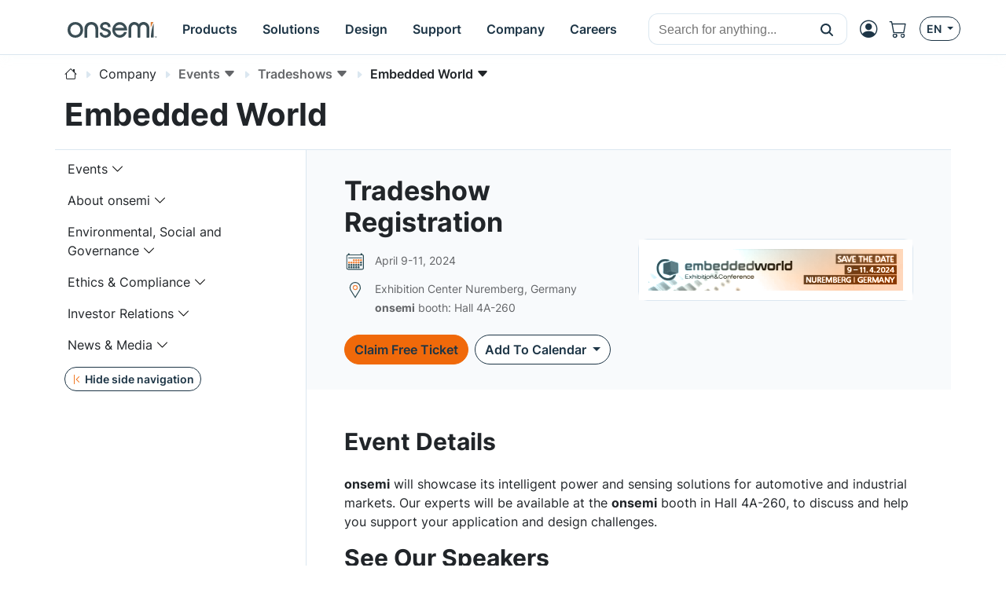

--- FILE ---
content_type: text/html;charset=UTF-8
request_url: https://www.onsemi.com/company/events/tradeshows/embedded-world
body_size: 19877
content:
<!doctype html>
<html lang="en">
<head>
    <meta charset="UTF-8">
    <meta name="viewport" content="width=device-width, initial-scale=1">
    
    
    <title>Embedded World</title>
    
    <meta name="DESCRIPTION" content="Embedded World"/>
    <meta name="referrer" content="no-referrer-when-downgrade"/>
    <link rel="icon" type="image/png" href="/images/logo/onsemi_favicon.png"/>
    <link rel="stylesheet" href="/css/default.css">
    <script type="module" src="/js/default.js"></script>
    <script src="/js/default-ie.js" defer></script>

    <script src="/js/libraries/dk-hc.js"></script>
    <script src="/js/libraries/dk-hc-oidc-client.js"></script>
    <script src="/js/libraries/dk-hc-sso.js"></script>

    <link rel="stylesheet" href="/css/libraries/jquery-ui-1.12.1.min.css">
    <link rel="stylesheet" href="/css/libraries/jquery-ui-1.12.1.theme.min.css">
    <script src="/js/libraries/jquery-1.12.4.min.js"></script>
    <script src="/js/libraries/jquery-ui-1.12.1.min.js"></script>

    <script type="text/javascript" src="https://cdn.wootric.com/wootric-sdk.js"></script>

    <link rel="canonical" href="https://www.onsemi.com/company/events/tradeshows/embedded-world"/>
    <link href="https://www.onsemi.com/company/events/tradeshows/embedded-world"
          rel="alternate"
          hreflang="x-default"/>

    
        
            
                <link rel="alternate"
                      href="https://www.onsemi.com/company/events/tradeshows/embedded-world"
                      hreflang="en-us"/>
            
                <link rel="alternate"
                      href="https://www.onsemi.cn/company/events/tradeshows/embedded-world"
                      hreflang="zh-cn"/>
            
                <link rel="alternate"
                      href="https://www.onsemi.jp/company/events/tradeshows/embedded-world"
                      hreflang="ja-jp"/>
            
        
    

    
    <script type="text/javascript">
        //
        let metadata = {
            'title': 'Embedded World',
            
            'description': 'Embedded World',
            'canonical': 'https://www.onsemi.com/company/events/tradeshows/embedded-world',
            'client_ip': '3.16.31.179',
            'language': 'en-US',
            
            'page_breadcrumbs': '/Company/Events/Tradeshows/Embedded World',
            'page_section': 'Company',
            'page_segment': 'Events',
            'page_category': 'Tradeshows',
            'page_subcategory': 'Embedded World'
            
            
            
            
            
            
            
            
            
            
            
            
            
            
            
            
            
            
        }
    </script>


    
  <meta property="og:title" content="Embedded World" />
  <meta property="og:description" content="Embedded World" />
  <meta property="og:url" content="https://www.onsemi.com/company/events/tradeshows/embedded-world" />
  <meta property="og:type" content="website" />
  <meta property="og:image" content="/images/logo/onsemi_logo_full_color.svg" />
  <meta property="og:site_name" content="onsemi" />

  <meta name="twitter:card" content="summary_large_image">
  <meta name="twitter:title" content="Embedded World">
  <meta name="twitter:description" content="Embedded World">
  <meta name="twitter:image" content="/images/logo/onsemi_logo_full_color.svg">
  <meta name="twitter:site" content="@onsemi">


    
        

        <script>
            window.mktLeadId = '';
        </script>

        <!-- End of global snippet: Please do not remove -->
    
    

    
        <script src="/js/trackingScripts.js"></script>

    

    
        
        
    <script type="application/ld+json">
        {
            "@context": "http://schema.org",
            "@graph": [
                {
                    "@type": "WebPage",
                    "url": "https://www.onsemi.com/company/events/tradeshows/embedded-world",
                    "dateModified": "2026-01-17",
                    "name": "Embedded World",
                    "alternateName": "Embedded World",
                    "description": "Embedded World"
                },
                {
                    "@type": "Organization",
                    "name": "onsemi",
                    "url": "https://onsemi.com/",
                    "logo": "https://www.onsemi.com/images/logo/onsemi_logo_full_color.svg",
                    "sameAs": [
                        "https://www.linkedin.com/company/onsemi/",
                        "https://www.youtube.com/user/ONSemiconductor",
                        "https://x.com/onsemi",
                        "https://www.facebook.com/onsemi",
                        "https://www.instagram.com/onsemi_official"
                    ],
                "address": [
                    {
                        "@type": "PostalAddress",
                        "streetAddress": "5701 N Pima Rd, Scottsdale, AZ 85250, USA",
                        "addressLocality": "Scottsdale",
                        "addressRegion": "Arizona",
                        "postalCode": "82250"
                    }
                ]
                }
            ]
        }
    </script>

    
</head>



    <!-- if security is on, then check for the user in the context, otherwise leave empty -->
    <body data-layout="default" data-current-locale="en_US" data-ni-id="22154" data-ni-type="CONTENT">

    

    <header>

    <!-- MAIN TOP NAVIGATION -->
    <nav class="main-navigation bg-white border-bottom fixed-top">
        <div class="container px-lg-0 h-100">
            <div class="row h-100">
                <div class="col-auto pe-md-0 d-flex align-items-center">
                    <ul class="nav">
                        <li class="nav-item d-flex d-xl-none align-items-center side-navigation-toggle"
                            data-bs-toggle="offcanvas" data-bs-target="#side-navigation">
                            <span class="nav-link py-0">
                                <i class="bi bi-list position-absolute"></i>
                                <i class="bi bi-x opacity-0"></i>
                            </span>
                        </li>
                    </ul>
                </div>
                <div class="col col-md-auto ps-md-0 justify-content-center d-flex align-items-center">
                    <ul class="nav primary-navigation">
                        <li class="nav-item d-flex align-items-center">
                            <a href="https://www.onsemi.com/" class="nav-link" aria-label="onsemi Homepage">
                                <img src="https://www.onsemi.com/images/logo/onsemi_logo_full_color.svg"
                                     loading="lazy"
                                     alt="onsemi logo"
                                     class="img-fluid logo-img">
                            </a>
                        </li>
                        <li class="nav-item d-none d-xl-flex">
                            
                            <button class="nav-link d-flex align-items-center py-0 btn-pure" data-bs-toggle="modal" data-bs-target="#main-navigation-modal-0">
                                <span>Products</span>
                            </button>
                        </li>
                        <li class="nav-item d-none d-xl-flex">
                            
                            <button class="nav-link d-flex align-items-center py-0 btn-pure" data-bs-toggle="modal" data-bs-target="#main-navigation-modal-1">
                                <span>Solutions</span>
                            </button>
                        </li>
                        <li class="nav-item d-none d-xl-flex">
                            
                            <button class="nav-link d-flex align-items-center py-0 btn-pure" data-bs-toggle="modal" data-bs-target="#main-navigation-modal-2">
                                <span>Design</span>
                            </button>
                        </li>
                        <li class="nav-item d-none d-xl-flex">
                            
                            <button class="nav-link d-flex align-items-center py-0 btn-pure" data-bs-toggle="modal" data-bs-target="#main-navigation-modal-3">
                                <span>Support</span>
                            </button>
                        </li>
                        <li class="nav-item d-none d-xl-flex">
                            
                            <button class="nav-link d-flex align-items-center py-0 btn-pure" data-bs-toggle="modal" data-bs-target="#main-navigation-modal-4">
                                <span>Company</span>
                            </button>
                        </li>
                        <li class="nav-item d-none d-xl-flex">
                            
                            <button class="nav-link d-flex align-items-center py-0 btn-pure" data-bs-toggle="modal" data-bs-target="#main-navigation-modal-5">
                                <span>Careers</span>
                            </button>
                        </li>
                    </ul>
                </div>
                <div class="col col-search d-none d-md-flex align-items-center justify-content-end">
                    <div class="nav-link nav-search-close me-auto py-0">
                        <i class="bi bi-x text-white"></i>
                    </div>
                    <div id="header-search" class='w-100 CoveoSearchInterface coveo-waiting-for-query'
                         data-enable-history="true">
                        <div class='coveo-search-section m-0 p-0'>
                            <div class="CoveoSearchbox"
                                 data-auto-trigger-query="false"
                                 data-enable-omnibox="true"
                                 data-enable-query-suggest-addon="true"
                                 data-query-suggest-character-threshold='2'
                                 data-search-as-you-type-delay='453'
                                 data-placeholder="Search for anything..."></div>
                        </div>
                    </div>
                </div>
                <div class="col-auto d-flex ms-lg-auto p-0">
                    <ul class="nav secondary-navigation">
                        <li class="nav-item nav-search d-flex d-md-none align-items-center">
                            <span class="nav-link py-0">
                                <i class="bi bi-search"></i>
                            </span>
                        </li>

                        <!-- MyON dropdown -->
                        <li class="nav-item d-flex align-items-center" data-user-icon-element="DROPDOWN">
                            <button class="myon-button-dropdown nav-link btn-pure ps-1"
                                    data-bs-toggle="dropdown" data-bs-auto-close="outside" data-bs-offset="0,32"
                                    aria-expanded="false" aria-label="MyON dropdown button">
                                <template><div class="myon-bubble myon-bubble-sm bg-secondary fs-8 fw-bold">
    <span class="myon-bubble-text">JD</span>
</div></template>
                                <div><i class="bi bi-person-circle"></i></div>
                            </button>
                            <div class="myon-user-dropdown p-0 dropdown-menu dropdown-menu-end">
    <template>
<div class="myon-user-dropdown-card g-0">
    <div id="myon-dropdown-main-carousel" class="carousel carousel-light slide" data-bs-interval="false"
         data-bs-touch="false">
        <div class="carousel-inner">
            <div class="carousel-item active">
                <div class="row p-6 text-center">
                    <div class="col-12">
                        <a class="myon-bubble bg-primary fs-2 fw-bold" href="https://www.onsemi.com/myon/my-account">
                            <span class="myon-bubble-text">JS</span>
                        </a>
                    </div>
                    <div class="col-12 mt-3">
                        <span class="myon-name-text fs-5">Joe Smith</span>
                    </div>
                    <div class="col-12 mt-3">
                        <a class="btn btn-outline-secondary" href="https://www.onsemi.com/myon">
                            <span>MyON Dashboard</span>
                        </a>
                    </div>
                    <div id="myOnAlerts" class="col-12">
                        <div class="alert alert-danger w-100 mt-6 mb-0 d-none" role="alert">
                            Error message
                        </div>
                        <div class="alert alert-success w-100 mt-6 mb-0 d-none" role="alert">
                            Success message
                        </div>
                    </div>
                </div>

                <!--divider-->
                <div class="pt-1 bg-secondary position-relative"></div>

                <div class="row m-0 ps-2 pb-1 g-5 bg-section-light thin-scrollbar overflow-auto mh-rem-18">
                    <div class="d-flex justify-content-end myon-shortcuts-edit-button mt-1 btn badge text-secondary">
                        <i class="bi bi-gear fs-5" data-bs-toggle="tooltip" data-bs-placement="left"
                           title="Edit Shortcuts"></i>
                    </div>
                    <div class="shortcuts-container-user mt-0">
                        
    <div class="w-100 d-flex h-100 align-items-center justify-content-center">
        <div class="spinner-border text-primary" role="status">
            <span class="visually-hidden">Loading...</span>
        </div>
    </div>

                    </div>
                </div>

                <div class="row bg-light p-4 px-6 border-top">
                    <div class="col-12 d-flex justify-content-between">
                        <a href="https://www.onsemi.com/support" class="btn btn-outline-primary">
                            <i class="mi-support text-secondary"></i>
                            <span>Support</span>
                        </a>
                        <a href="https://www.onsemi.com/myon/logout">
                            <button class="btn btn-outline-primary myon-logout-button">
                                <i class="mi-logout text-secondary"></i>
                                <span id="myonLogout-text">Logout</span>
                                <span class="myon-loader spinner-grow spinner-grow-sm text-secondary d-none"
                                      role="status" aria-hidden="true"></span>
                            </button>
                        </a>
                    </div>
                </div>
            </div>
            
            <div class="carousel-item">
                <div class="row p-6 text-center">
                    <div class="col-12">
                        <div class="myon-bubble bg-primary fs-2 fw-bold">
                            <span><i class="bi bi-pencil-square"></i></span>
                        </div>
                    </div>
                    <div class="col-12 mt-3">
                        <span class="fs-5">Edit Shortcuts</span>
                    </div>
                    <div class="col-12 mt-3">
                        <span class="fs-7">Select which shortcuts you want on your dashboard. Rearrange by clicking &amp; dragging.</span>
                    </div>
                </div>

                <!--divider-->
                <div class="pt-1 bg-secondary position-relative"></div>

                <div class="row m-0 ps-2 pb-1 g-5 bg-section-light overflow-auto">
                    <div class="mt-0 pt-5 thin-scrollbar shortcuts-container-all">
                        
    <div class="w-100 d-flex h-100 align-items-center justify-content-center">
        <div class="spinner-border text-primary" role="status">
            <span class="visually-hidden">Loading...</span>
        </div>
    </div>

                    </div>
                </div>

                <div class="row bg-light p-4 px-6 border-top">
                    <div class="col-12 d-flex justify-content-between">
                        <div class="btn btn-outline-primary" data-bs-target="#myon-dropdown-main-carousel"
                             data-bs-slide="prev">
                            <span>Cancel</span>
                        </div>
                        <button id="myon-shortcuts-save-changes" class="btn btn-outline-secondary">
                            <span>Save Changes</span>
                            <span class="myon-loader spinner-grow spinner-grow-sm text-primary d-none" role="status"
                                  aria-hidden="true"></span>
                        </button>
                    </div>
                </div>
            </div>
        </div>
    </div>
</div>
</template>
    <div>
<div class="myon-user-dropdown-login row g-0">
    <div class="col-8 d-none d-lg-block p-6 bg-primary text-light lh-base z-index-2">
        
            <p class="h4 lh-base border-bottom border-accent-1 pb-2 mb-4">Unlock Awesome Perks When you Sign up!</p>
<div class="row g-5">

    <!--Order product samples & evaluation boards-->
    <div class="col-6">
        <div class="d-flex align-items-center">
            <i class="bi bi-truck fs-2 text-secondary me-4"></i>
            <p class="flex-grow-1 mb-0">Order product samples & evaluation boards</p>
        </div>
    </div>

    <!--Save/Email Interactive Block Diagram worksheets-->
    <div class="col-6">
        <div class="d-flex align-items-center">
            <i class="bi bi-folder fs-2 text-secondary me-4"></i>
            <p class="flex-grow-1 mb-0">Keep your <a href="https://www.onsemi.com/design/tools-software/block-diagram" class="fw-bold text-white"
                aria-label="Interactive Block Diagram">block diagrams</a> worksheets handy—save or email them anytime.</p>
        </div>
    </div>

    <!--Save custom parametric search filters-->
    <div class="col-6">
        <div class="d-flex align-items-center">
            <i class="bi bi-funnel fs-2 text-secondary me-4"></i>
            <p class="flex-grow-1 mb-0">Save custom parametric search filters</p>
        </div>
    </div>
    
    <!--Watch Exclusive Webinars-->
    <div class="col-6">
        <div class="d-flex align-items-center">
            <i class="bi bi-cast fs-2 text-secondary me-4"></i>
            <p class="flex-grow-1 mb-0">Catch exclusive webinars and seminars you won’t find anywhere else.</p>
        </div>
    </div>

    <!--Join the conversation on Community Forums-->
    <div class="col-6">
        <div class="d-flex align-items-center">
            <i class="bi bi-chat-right-dots fs-2 text-secondary me-4"></i>
            <p class="flex-grow-1 mb-0">Join the conversation on <a href="https://www.onsemi.com/forum" class="fw-bold text-white"
                aria-label="community forum">community forum</a></p>
        </div>
    </div>

    <!--View browsing history & favorites using My History-->
    <div class="col-6">
        <div class="d-flex align-items-center">
            <i class="bi bi-clock-history fs-2 text-secondary me-4"></i>
            <p class="flex-grow-1 mb-0">Easily revisit your favorites with My History browsing.</p>
        </div>
    </div>

    <!--Utilize tools-->
    <div class="col-6">
        <div class="d-flex align-items-center">
            <i class="bi bi-cpu fs-2 text-secondary me-4"></i>
            <p class="flex-grow-1 mb-0">Supercharge your projects with the <a href="https://www.onsemi.com/design/elite-power-simulator" class="fw-bold text-white" aria-label="Elite Power Simulator">Elite Power Simulator</a> and <a href="https://www.onsemi.com/design/" class="fw-bold text-white" aria-label="Edesign">design</a> tools.</p>
        </div>
    </div>

    <!--Gain access to system solution guides-->
    <div class="col-6">
        <div class="d-flex align-items-center">
            <i class="bi bi-filetype-pdf fs-2 text-secondary me-4"></i>
            <p class="flex-grow-1 mb-0">Dive into our <a href="https://www.onsemi.com/design/system-solution-guides" class="fw-bold text-white" aria-label="system solution guides">system solution guides</a> for expert insights.</p>
        </div>
    </div>
</div>
        
    </div>
    <div class="col-12 col-lg-4 gx-5 p-6 blur-5 z-index-0">
        <div class="row">
            <div class="col-12 h4 mb-6">
                <i class="bi bi-person-circle fs-2 text-secondary"></i>
                <span class="text-primary">Login</span>
            </div>
            <div class="col-12">
                <div class="myon-login"></div>
            </div>
        </div>
    </div>
    <div class="col-12 bg-secondary bottom-line z-index-1"></div>
</div>
</div>
</div>
                        </li>
                        <a class="nav-item d-flex align-items-center d-none" data-user-icon-element="LINK"
                           href="https://www.onsemi.com/myon" target="_blank">
                            <span class="nav-link py-0">
                                <div><i class="bi bi-person-circle"></i></div>
                            </span>
                        </a>

                        <!-- Shopping cart -->
                        <a class="nav-item d-none d-md-flex align-items-center"
                           href="https://www.onsemi.com/myon/my-account/shopping-cart"
                           aria-label="Shopping Cart">
                            <span class="nav-link ps-0 position-relative">
                                <i class="bi bi-cart"></i>
                                <span id="cart-item-count-indicator"
                                      class="position-absolute top-0 start-100 translate-middle badge rounded-pill bg-secondary z-index-1 fs-8 d-none">1
                                    <span class="visually-hidden">cart items</span>
                                </span>
                            </span>
                        </a>

                        <!-- Locales -->
                        <div class="nav-item d-none d-md-flex align-items-center">
                            <button class="btn btn-outline-primary btn-sm dropdown-toggle" data-bs-toggle="dropdown"
                                    aria-haspopup="true" aria-expanded="false">
                                <span>EN</span>
                            </button>
                            <!DOCTYPE html>


<div class="language-select-dropdown dropdown-menu dropdown-menu-end" data-top-level-domain="com">
    <a class="dropdown-item text-center" data-top-level-domain="cn" data-locale="zh_CN">
        <span>CN</span>
    </a><a class="dropdown-item text-center" data-top-level-domain="jp" data-locale="ja_JP">
        <span>JP</span>
    </a>
</div>


                        </div>
                    </ul>
                </div>
            </div>
        </div>
    </nav>

    <div class="main-navigation-modals">
        
            <div class="modal main-navigation-modal"
                 id="main-navigation-modal-0" aria-labelledby="exampleModalLabel" aria-hidden="true">
                <div class="container">
                    <div class="modal-dialog nav my-3 mw-100">
                        <div class="modal-content">
                            <div class="modal-header p-5 justify-content-start">
                                
                                <a class="modal-title fs-4 fw-bold text-primary text-decoration-none"
                                   href="https://www.onsemi.com/products">Products</a>
                                <a class="text-link fw-bold ms-5"
                                   href="https://www.onsemi.com/products">
                                    <span>Explore Now</span>
                                    <i class="bi bi-caret-right-fill"></i>
                                </a>
                            </div>
                            <div class="modal-body p-0 d-flex">
                                <div class="flex-grow-1">
                                    
                                        <div class="p-5" style="display: grid; grid-template-columns: 2fr 1fr;">
                                            <div class="p-1">
                                                
                                                    <div class="fs-7 p-1 text-muted">By Technology</div>
                                                    <div class="break-children-avoid" style="columns: 2">
                                                        <div>
                                                            <a href="https://www.onsemi.com/products/discrete-power-modules"
                                                               class="nav-link fw-bold p-1">Discrete &amp; Power Modules</a>
                                                            
                                                                
                                                                    <a href="https://www.onsemi.com/products/discrete-power-modules/mosfets"
                                                                       class="nav-link ms-2 p-1">MOSFETs</a>
                                                                
                                                                    <a href="https://www.onsemi.com/products/discrete-power-modules/igbts"
                                                                       class="nav-link ms-2 p-1">IGBTs</a>
                                                                
                                                                    <a href="https://www.onsemi.com/products/discrete-power-modules/power-modules"
                                                                       class="nav-link ms-2 p-1">Power Modules</a>
                                                                
                                                                    <a href="https://www.onsemi.com/products/discrete-power-modules/silicon-carbide-sic"
                                                                       class="nav-link ms-2 p-1">Silicon Carbide (SiC)</a>
                                                                
                                                                    
                                                                
                                                                    
                                                                
                                                                    
                                                                
                                                                    
                                                                
                                                                    
                                                                
                                                                    
                                                                
                                                                    
                                                                
                                                                    
                                                                
                                                                    
                                                                
                                                                    
                                                                
                                                                    
                                                                
                                                                    
                                                                
                                                                    
                                                                
                                                                    
                                                                
                                                                <a class="nav-link ms-2 p-1"
                                                                   href="https://www.onsemi.com/products/discrete-power-modules">All Others</a>
                                                            
                                                        </div>
                                                        <div>
                                                            <a href="https://www.onsemi.com/products/power-management"
                                                               class="nav-link fw-bold p-1">Power Management</a>
                                                            
                                                                
                                                                    <a href="https://www.onsemi.com/products/power-management/gate-drivers"
                                                                       class="nav-link ms-2 p-1">Gate Drivers</a>
                                                                
                                                                    <a href="https://www.onsemi.com/products/power-management/ac-dc-power-conversion"
                                                                       class="nav-link ms-2 p-1">AC-DC Power Conversion</a>
                                                                
                                                                    <a href="https://www.onsemi.com/products/power-management/dc-dc-power-conversion"
                                                                       class="nav-link ms-2 p-1">DC-DC Power Conversion</a>
                                                                
                                                                    <a href="https://www.onsemi.com/products/power-management/led-drivers"
                                                                       class="nav-link ms-2 p-1">LED Drivers</a>
                                                                
                                                                    
                                                                
                                                                    
                                                                
                                                                    
                                                                
                                                                    
                                                                
                                                                    
                                                                
                                                                    
                                                                
                                                                    
                                                                
                                                                    
                                                                
                                                                    
                                                                
                                                                    
                                                                
                                                                <a class="nav-link ms-2 p-1"
                                                                   href="https://www.onsemi.com/products/power-management">All Others</a>
                                                            
                                                        </div>
                                                        <div>
                                                            <a href="https://www.onsemi.com/products/sensors"
                                                               class="nav-link fw-bold p-1">Sensors</a>
                                                            
                                                        </div>
                                                        <div>
                                                            <a href="https://www.onsemi.com/products/wireless-connectivity"
                                                               class="nav-link fw-bold p-1">Wireless Connectivity</a>
                                                            
                                                        </div>
                                                        <div>
                                                            <a href="https://www.onsemi.com/products/signal-conditioning-control"
                                                               class="nav-link fw-bold p-1">Signal Conditioning &amp; Control</a>
                                                            
                                                        </div>
                                                        <div>
                                                            <a href="https://www.onsemi.com/products/motor-control"
                                                               class="nav-link fw-bold p-1">Motor Control</a>
                                                            
                                                        </div>
                                                        <div>
                                                            <a href="https://www.onsemi.com/products/custom-assp"
                                                               class="nav-link fw-bold p-1">Custom &amp; ASSP</a>
                                                            
                                                        </div>
                                                        <div>
                                                            <a href="https://www.onsemi.com/products/interfaces"
                                                               class="nav-link fw-bold p-1">Interfaces</a>
                                                            
                                                        </div>
                                                        <div>
                                                            <a href="https://www.onsemi.com/products/timing-logic-memory"
                                                               class="nav-link fw-bold p-1">Timing, Logic &amp; Memory</a>
                                                            
                                                        </div>
                                                    </div>
                                                
                                                
                                            </div>
                                            <div class="p-1">
                                                
                                                
                                                    <div>
                                                        <a class="nav-link fw-bold p-1"
                                                           href="https://www.onsemi.com/products/product-services">Product Services</a>
                                                        <a href="https://www.onsemi.com/products/product-services/product-change-notifications"
                                                           class="nav-link ms-2 p-1">Product Change Notifications</a><a href="https://www.onsemi.com/products/new"
                                                           class="nav-link ms-2 p-1">New Products</a><a href="https://www.onsemi.com/PowerSolutions/availability.do"
                                                           class="nav-link ms-2 p-1">Distribution Inventory Check</a><a href="https://www.onsemi.com/products/product-services/order-samples-eval-boards"
                                                           class="nav-link ms-2 p-1">Order Samples / Eval Boards</a><a href="https://www.onsemi.com/PowerSolutions/MaterialComposition.do"
                                                           class="nav-link ms-2 p-1">RoHS (Material Composition)</a><a href="https://www.onsemi.com/PowerSolutions/MaterialCompositionChina.do"
                                                           class="nav-link ms-2 p-1">China RoHS</a><a href="https://www.onsemi.com/PowerSolutions/reliability.do"
                                                           class="nav-link ms-2 p-1">Reliability Data</a><a href="https://www.onsemi.com/PowerSolutions/aec.do"
                                                           class="nav-link ms-2 p-1">AEC/PPAP Automotive Process Documentation</a>
                                                    </div>
                                                    
                                                
                                            </div>
                                        </div>
                                    
                                    
                                    
                                    
                                    

                                    
                                        
                                    
                                </div>
                                
                                    <div class="border-start" style="max-width: 400px"><div class="row g-0 h-100 rounded-5" style="background-image: url(/site/images/hex-menu-color-big.jpg);background-position: bottom;background-size: contain;background-repeat: no-repeat;">

    <!-- BODY -->
    <div class="col-12 px-7 py-6 h-100">
        <p class="h3 mb-4 mt-5">Find the <br> Right Product</p>
        <p class="mb-5 fs-7">Utilize our PRT+ tool to identify the ideal <b>onsemi</b> product for your specific application with
            maximum efficiency.</p>
        <a href="https://www.onsemi.com/design/tools-software/product-recommendation-tools-plus" class="btn btn-primary"
            aria-label="Find Products">Find Products</a>
    </div>

</div></div>
                                
                            </div>
                        </div>
                    </div>
                </div>
            </div>
        
            <div class="modal main-navigation-modal"
                 id="main-navigation-modal-1" aria-labelledby="exampleModalLabel" aria-hidden="true">
                <div class="container">
                    <div class="modal-dialog nav my-3 mw-100">
                        <div class="modal-content">
                            <div class="modal-header p-5 justify-content-start">
                                <span class="modal-title fs-4 fw-bold text-primary">Solutions</span>
                                
                                
                            </div>
                            <div class="modal-body p-0 d-flex">
                                <div class="flex-grow-1">
                                    
                                    
                                        <div class="p-5">
                                            <div class="p-1">
                                                <div class="fs-7 p-1 text-muted">By Market</div>
                                                <div style="display: grid; grid-template-columns: 1fr 1fr 1fr;">
                                                    
                                                        <div>
                                                            <a href="https://www.onsemi.com/solutions/automotive"
                                                               class="nav-link fw-bold p-1">Automotive</a>
                                                            
                                                                <a href="https://www.onsemi.com/solutions/automotive/vehicle-electrification"
                                                                   class="nav-link ms-2 p-1">Vehicle Electrification</a>
                                                            
                                                                <a href="https://www.onsemi.com/solutions/automotive/led-lighting"
                                                                   class="nav-link ms-2 p-1">LED Lighting</a>
                                                            
                                                                <a href="https://www.onsemi.com/solutions/automotive/zonal-architecture"
                                                                   class="nav-link ms-2 p-1">Zonal Architecture</a>
                                                            
                                                                <a href="https://www.onsemi.com/solutions/automotive/adas"
                                                                   class="nav-link ms-2 p-1">ADAS</a>
                                                            
                                                                <a href="https://www.onsemi.com/solutions/automotive/body-electronics"
                                                                   class="nav-link ms-2 p-1">Body Electronics</a>
                                                            
                                                                <a href="https://www.onsemi.com/solutions/automotive/powertrain-safety-security"
                                                                   class="nav-link ms-2 p-1">Powertrain, Safety &amp; Security</a>
                                                            
                                                        </div>
                                                    
                                                        <div>
                                                            <a href="https://www.onsemi.com/solutions/industrial"
                                                               class="nav-link fw-bold p-1">Industrial</a>
                                                            
                                                                <a href="https://www.onsemi.com/solutions/industrial/energy-infrastructure"
                                                                   class="nav-link ms-2 p-1">Energy Infrastructure</a>
                                                            
                                                                <a href="https://www.onsemi.com/solutions/industrial/industrial-automation"
                                                                   class="nav-link ms-2 p-1">Industrial Automation</a>
                                                            
                                                                <a href="https://www.onsemi.com/solutions/industrial/smart-buildings"
                                                                   class="nav-link ms-2 p-1">Smart Buildings</a>
                                                            
                                                        </div>
                                                    
                                                        <div>
                                                            <a href="https://www.onsemi.com/solutions/computing"
                                                               class="nav-link fw-bold p-1">Computing</a>
                                                            
                                                                <a href="https://www.onsemi.com/solutions/computing/telecom-infrastructure"
                                                                   class="nav-link ms-2 p-1">Telecom Infrastructure</a>
                                                            
                                                                <a href="https://www.onsemi.com/solutions/computing/data-center"
                                                                   class="nav-link ms-2 p-1">Data Center</a>
                                                            
                                                        </div>
                                                    
                                                        <div>
                                                            <a href="https://www.onsemi.com/solutions/medical"
                                                               class="nav-link fw-bold p-1">Medical</a>
                                                            
                                                                <a href="https://www.onsemi.com/solutions/medical/audiology"
                                                                   class="nav-link ms-2 p-1">Audiology</a>
                                                            
                                                                <a href="https://www.onsemi.com/solutions/medical/clinical"
                                                                   class="nav-link ms-2 p-1">Clinical</a>
                                                            
                                                        </div>
                                                    
                                                        <div>
                                                            <a href="https://www.onsemi.com/solutions/aerospace-defense-security"
                                                               class="nav-link fw-bold p-1">Aerospace, Defense &amp; Security</a>
                                                            
                                                                <a href="https://www.onsemi.com/solutions/aerospace-defense-security/ic-design-and-foundry-services"
                                                                   class="nav-link ms-2 p-1">IC Design and Foundry Services</a>
                                                            
                                                        </div>
                                                    
                                                        
                                                    
                                                </div>
                                            </div>
                                        </div>
                                        <!--                                        <div class="p-5" style="display: grid; grid-template-columns: 1fr 1fr 1fr;"-->
                                        <!--                                             th:with="childNavigations = ${@navigationService.get(navigationItem.target).children}">-->
                                        <!--                                            <th:block th:each="childNavigation, i : ${@navigation.restructure(childNavigations)}">-->
                                        <!--                                                <div th:if="${childNavigation.target != null && !childNavigation.standalone && !childNavigation.isMegamenuHidden()}">-->
                                        <!--                                                    <a class="nav-link fw-bold p-1"-->
                                        <!--                                                       th:text="${@keyword.get(childNavigation.titles)}"-->
                                        <!--                                                       th:target="${childNavigation.newTab ? '_blank' : ''}"-->
                                        <!--                                                       th:href="${@url.absolute(@navigation.foundLink(childNavigation))}"></a>-->
                                        <!--                                                    <a th:each="grandChild: ${@navigationService.get(childNavigation.target).children}"-->
                                        <!--                                                       th:if="${!grandChild.standalone && !grandChild.isMegamenuHidden()}"-->
                                        <!--                                                       th:text="${@keyword.get(grandChild.titles)}"-->
                                        <!--                                                       th:target="${grandChild.newTab ? '_blank' : ''}"-->
                                        <!--                                                       th:href="${@url.absolute(@navigation.foundLink(grandChild))}"-->
                                        <!--                                                       class="nav-link ms-2 p-1"></a>-->
                                        <!--                                                </div>-->
                                        <!--                                                <div th:if="${childNavigation.target == null && !childNavigation.standalone && !childNavigation.isMegamenuHidden()}">-->
                                        <!--                                                    <a class="nav-link fw-bold p-1"-->
                                        <!--                                                       th:each="grandChild: ${childNavigation.children}"-->
                                        <!--                                                       th:if="${!grandChild.standalone && !grandChild.isMegamenuHidden()}"-->
                                        <!--                                                       th:text="${@keyword.get(grandChild.titles)}"-->
                                        <!--                                                       th:target="${grandChild.newTab ? '_blank' : ''}"-->
                                        <!--                                                       th:href="${@url.absolute(@navigation.foundLink(grandChild))}"></a>-->
                                        <!--                                                </div>-->
                                        <!--                                            </th:block>-->
                                        <!--                                        </div>-->
                                    
                                    
                                    
                                    

                                    
                                        <div class="border-top p-5"><div class="fs-7 p-1 text-muted">By Technology</div>
<div style="display: grid; grid-template-columns: 1fr 1fr 1fr;">
    <div class="d-block">
        <a href="https://www.onsemi.com/solutions/technology/silicon-carbide-sic" class="nav-link fw-bold p-1">Silicon Carbide (SiC)</a>
        <a href="https://www.onsemi.com/solutions/technology/treo-platform" class="nav-link fw-bold p-1">
            Treo Platform
        </a>
    </div>
    <div class="d-block">
        <a href="https://www.onsemi.com/solutions/technology/hyperlux" class="nav-link fw-bold p-1">Hyperlux Sensors</a>
        <a href="https://www.onsemi.com/solutions/technology/mosfets" class="nav-link fw-bold p-1">MOSFETs
        </a>
    </div>
    <div class="d-block">
        <a href="https://www.onsemi.com/solutions/technology/vertical-gan" class="nav-link fw-bold p-1">
            Vertical GaN
        </a>
        <a href="https://www.onsemi.com/solutions/technology/gate-driver-solutions" class="nav-link fw-bold p-1">
            Gate
            Drivers
        </a>
    </div>
</div></div>
                                    
                                </div>
                                
                                    <div class="border-start" style="max-width: 400px"><div class="row g-0 h-100 rounded-5" style="background-image: url(/site/images/hex-menu-color-big.jpg);background-position: bottom;background-size: contain;background-repeat: no-repeat;">

    <!-- BODY -->
    <div class="col-12 px-7 py-6 h-100">
        <p class="h3 mb-4 mt-5">Find the <br> Ideal Solution</p>
        <p class="mb-5 fs-7">Our user-friendly system solution guides, invaluable resources that explain <b>onsemi</b>'s  product range for different applications.</p>
        <a href="https://www.onsemi.com/design/system-solution-guides" class="btn btn-primary"
            aria-label="Explore Now">Explore Now</a>
    </div>

</div></div>
                                
                            </div>
                        </div>
                    </div>
                </div>
            </div>
        
            <div class="modal main-navigation-modal"
                 id="main-navigation-modal-2" aria-labelledby="exampleModalLabel" aria-hidden="true">
                <div class="container">
                    <div class="modal-dialog nav my-3 mw-100">
                        <div class="modal-content">
                            <div class="modal-header p-5 justify-content-start">
                                
                                <a class="modal-title fs-4 fw-bold text-primary text-decoration-none"
                                   href="https://www.onsemi.com/design">Design</a>
                                <a class="text-link fw-bold ms-5"
                                   href="https://www.onsemi.com/design">
                                    <span>Explore Now</span>
                                    <i class="bi bi-caret-right-fill"></i>
                                </a>
                            </div>
                            <div class="modal-body p-0 d-flex">
                                <div class="flex-grow-1">
                                    
                                    
                                    
                                        <div class="p-5">
                                            <div class="p-1">
                                                
                                                    <div class="fs-7 p-1 text-muted">Tools &amp; Evaluation</div>
                                                    <div class="break-children-avoid" style="columns: 3">
                                                        <div>
                                                            <a href="https://www.onsemi.com/design/tools-software/product-recommendation-tools-plus/"
                                                               class="nav-link fw-bold p-1">Product Recommendation Tools+</a>
                                                            
                                                                
                                                                    <a href="https://www.onsemi.com/design/tools-software/product-recommendation-tools-plus/mosfet"
                                                                       class="nav-link ms-2 p-1">MOSFETs</a>
                                                                
                                                                    <a href="https://www.onsemi.com/design/tools-software/product-recommendation-tools-plus/gate-driver"
                                                                       class="nav-link ms-2 p-1">Gate Drivers</a>
                                                                
                                                                    <a href="https://www.onsemi.com/design/tools-software/product-recommendation-tools-plus/igbt"
                                                                       class="nav-link ms-2 p-1">IGBTs</a>
                                                                
                                                                    <a href="https://www.onsemi.com/design/tools-software/product-recommendation-tools-plus/"
                                                                       class="nav-link ms-2 p-1">All Others</a>
                                                                
                                                            
                                                        </div>
                                                        <div>
                                                            <a href="https://www.onsemi.com/design/interactive-block-diagrams"
                                                               class="nav-link fw-bold p-1">Interactive Block Diagrams</a>
                                                            
                                                                
                                                                    <a href="https://www.onsemi.com/design/interactive-block-diagrams/automotive"
                                                                       class="nav-link ms-2 p-1">Automotive</a>
                                                                
                                                                    <a href="https://www.onsemi.com/design/interactive-block-diagrams/industrial"
                                                                       class="nav-link ms-2 p-1">Industrial</a>
                                                                
                                                                    <a href="https://www.onsemi.com/design/interactive-block-diagrams/telecom"
                                                                       class="nav-link ms-2 p-1">Telecom</a>
                                                                
                                                                    <a href="https://www.onsemi.com/design/interactive-block-diagrams/computing"
                                                                       class="nav-link ms-2 p-1">Computing</a>
                                                                
                                                                    <a href="https://www.onsemi.com/design/interactive-block-diagrams/consumer"
                                                                       class="nav-link ms-2 p-1">Consumer</a>
                                                                
                                                                    <a href="https://www.onsemi.com/design/interactive-block-diagrams/medical"
                                                                       class="nav-link ms-2 p-1">Medical</a>
                                                                
                                                            
                                                        </div>
                                                        <div>
                                                            <a href="https://www.onsemi.com/design/elite-power-simulator"
                                                               class="nav-link fw-bold p-1">Elite Power Simulator</a>
                                                            
                                                        </div>
                                                        <div>
                                                            <a href="https://www.onsemi.com/design/evaluation-board"
                                                               class="nav-link fw-bold p-1">Evaluation Boards/Kits</a>
                                                            
                                                        </div>
                                                        <div>
                                                            <a href="https://www.onsemi.com/design/webdesigner+"
                                                               class="nav-link fw-bold p-1">WebDesigner+ Power Supply</a>
                                                            
                                                        </div>
                                                        <div>
                                                            <a href="https://www.onsemi.com/design/self-service-plecs-model-generator"
                                                               class="nav-link fw-bold p-1">Self-Service PLECS Model Generator</a>
                                                            
                                                        </div>
                                                        <div>
                                                            <a href="https://www.onsemi.com/design/power-trees"
                                                               class="nav-link fw-bold p-1">Power Trees</a>
                                                            
                                                        </div>
                                                    </div>
                                                
                                            </div>
                                            <div class="p-1">
                                                
                                                    <div class="fs-7 p-1 text-muted">Resources &amp; Training</div>
                                                    <div class="break-children-avoid" style="columns: 3">
                                                        <div>
                                                            <a href="https://www.onsemi.com/design/technical-documentation"
                                                               class="nav-link fw-bold p-1">Technical Documentation</a>
                                                            
                                                                
                                                                    <a href="https://www.onsemi.com/design/technical-documentation/#ZHQ9QXBwbGljYXRpb24gTm90ZXM7c3Q9cHVibGlzaERhdGU7c2Q9ZGVzYzs="
                                                                       class="nav-link ms-2 p-1">Application Notes</a>
                                                                
                                                                    <a href="https://www.onsemi.com/design/technical-documentation/#ZHQ9RGF0YSBTaGVldDs="
                                                                       class="nav-link ms-2 p-1">Data sheets</a>
                                                                
                                                                    <a href="https://www.onsemi.com/design/technical-documentation/simulation-spice-models"
                                                                       class="nav-link ms-2 p-1">Simulation/SPICE Models</a>
                                                                
                                                            
                                                        </div>
                                                        <div>
                                                            <a href="https://www.onsemi.com/design/power-seminars"
                                                               class="nav-link fw-bold p-1">Power Seminars</a>
                                                            
                                                                
                                                            
                                                        </div>
                                                        <div>
                                                            <a href="https://www.onsemi.com/design/power-webinars"
                                                               class="nav-link fw-bold p-1">Power Webinars</a>
                                                            
                                                        </div>
                                                        <div>
                                                            <a href="https://www.onsemi.com/design/software-library"
                                                               class="nav-link fw-bold p-1">Software Library</a>
                                                            
                                                        </div>
                                                        <div>
                                                            <a href="https://www.onsemi.com/design/video-library"
                                                               class="nav-link fw-bold p-1">Video Library</a>
                                                            
                                                        </div>
                                                        <div>
                                                            <a href="https://www.onsemi.com/design/system-solution-guides"
                                                               class="nav-link fw-bold p-1">System Solution Guides</a>
                                                            
                                                        </div>
                                                    </div>
                                                
                                            </div>
                                        </div>
                                    
                                    
                                    

                                    
                                        
                                    
                                </div>
                                
                                    <div class="border-start" style="max-width: 400px"><div class="row g-0 h-100 rounded-5" style="background-image: url(/site/images/hex-menu-color-big.jpg);background-position: bottom;background-size: contain;background-repeat: no-repeat;">

    <!-- BODY -->
    <div class="col-12 px-7 py-6 h-100">
        <p class="h3 mb-4 mt-5">Find the <br> Right Document</p>
        <p class="mb-5 fs-7">Search through datasheets, application notes, and white papers to locate the relevant information.</p>
        <a href="https://www.onsemi.com/design/resources/technical-documentation" class="btn btn-primary"
            aria-label="Find Documents">Find Documents</a>
    </div>

</div></div>
                                
                            </div>
                        </div>
                    </div>
                </div>
            </div>
        
            <div class="modal main-navigation-modal"
                 id="main-navigation-modal-3" aria-labelledby="exampleModalLabel" aria-hidden="true">
                <div class="container">
                    <div class="modal-dialog nav my-3 mw-100">
                        <div class="modal-content">
                            <div class="modal-header p-5 justify-content-start">
                                
                                <a class="modal-title fs-4 fw-bold text-primary text-decoration-none"
                                   href="https://www.onsemi.com/support">Support</a>
                                <a class="text-link fw-bold ms-5"
                                   href="https://www.onsemi.com/support">
                                    <span>Explore Now</span>
                                    <i class="bi bi-caret-right-fill"></i>
                                </a>
                            </div>
                            <div class="modal-body p-0 d-flex">
                                <div class="flex-grow-1">
                                    
                                    
                                    
                                    
                                        <div class="p-5" style="display: grid; grid-template-columns: 1fr 1fr 1fr;">
                                            
                                                <div>

                                                    <a class="nav-link fw-bold p-1"
                                                       href="https://www.onsemi.com/support/technical-support-center">Technical Support Center</a>

                                                    
                                                    
                                                        <a href="https://community.onsemi.com/s/topicanddiscussion"
                                                           class="nav-link ms-2 p-1">Community Forums</a>
                                                        
                                                        
                                                    
                                                        <a href="https://community.onsemi.com/s/datacategory"
                                                           class="nav-link ms-2 p-1">Help Library</a>
                                                        
                                                        
                                                    
                                                        
                                                        
                                                        <a style="display:none;"
                                                           id="chat_link"
                                                           href="https://www.onsemi.com/support/chat"
                                                           class="nav-link ms-2 p-1">AI Chat</a>
                                                    
                                                        
                                                        
                                                        
                                                    
                                                </div>
                                                
                                            
                                                <div>

                                                    <a class="nav-link fw-bold p-1"
                                                       href="https://www.onsemi.com/support/company-contacts">Company Contacts</a>

                                                    
                                                        <a href="https://www.onsemi.com/support"
                                                           class="nav-link ms-2 p-1">Support Contacts</a><a href="https://www.onsemi.com/support/company-contacts/contact-sales"
                                                           class="nav-link ms-2 p-1">Contact Sales</a><a href="https://www.onsemi.com/support/company-contacts/quality-contacts"
                                                           class="nav-link ms-2 p-1">Quality Contacts</a>
                                                    
                                                    
                                                </div>
                                                
                                            
                                                <div>

                                                    <a class="nav-link fw-bold p-1"
                                                       href="https://www.onsemi.com/support/distributor-network">Distributor Network</a>

                                                    
                                                        <a href="https://www.onsemi.com/support/distributor-network/asia-pacific-distributors"
                                                           class="nav-link ms-2 p-1">Asia &amp; Pacific Distributors</a><a href="https://www.onsemi.com/support/distributor-network/americas-distributors"
                                                           class="nav-link ms-2 p-1">Americas Distributors</a><a href="https://www.onsemi.com/support/distributor-network/europe-middle-east-africa-distributors"
                                                           class="nav-link ms-2 p-1">Europe, Middle East &amp; Africa Distributors</a>
                                                    
                                                    
                                                </div>
                                                
                                            
                                                
                                                <div>
                                                    <a class="nav-link fw-bold p-1"
                                                       href="https://www.onsemi.com/support/sales">Sales Offices</a><a class="nav-link fw-bold p-1"
                                                       href="https://www.onsemi.com/support/product-security-vulnerability">Product Security Vulnerability</a><a class="nav-link fw-bold p-1"
                                                       href="https://www.onsemi.com/support/supplier-services">Supplier Services</a>
                                                </div>
                                            
                                        </div>
                                    
                                    

                                    
                                        
                                    
                                </div>
                                
                                    <div class="border-start" style="max-width: 400px"><div class="row g-0 h-100 rounded-5" style="background-image: url(/site/images/hex-menu-color-big.jpg);background-position: bottom;background-size: contain;background-repeat: no-repeat;">

    <!-- BODY -->
    <div class="col-12 px-7 py-6 h-100">
        <p class="h3 mb-4 mt-5">Talk to Our <br> Sales Team</p>
        <p class="mb-5 fs-7">Have questions about our products and services, or need help with a design? Our sales support team is here to help!</p>
        <a href="https://www.onsemi.com/support/company-contacts/contact-sales" class="btn btn-primary mb-8" aria-label="Contact Sales">Contact Sales</a>
    </div>

</div></div>
                                
                            </div>
                        </div>
                    </div>
                </div>
            </div>
        
            <div class="modal main-navigation-modal"
                 id="main-navigation-modal-4" aria-labelledby="exampleModalLabel" aria-hidden="true">
                <div class="container">
                    <div class="modal-dialog nav my-3 mw-100">
                        <div class="modal-content">
                            <div class="modal-header p-5 justify-content-start">
                                <span class="modal-title fs-4 fw-bold text-primary">Company</span>
                                
                                
                            </div>
                            <div class="modal-body p-0 d-flex">
                                <div class="flex-grow-1">
                                    
                                    
                                    
                                    
                                    
                                        <div class="p-5" style="display: grid; grid-template-columns: 1fr 1fr 1fr;">
                                            
                                                <div>
                                                    <a class="nav-link fw-bold p-1"
                                                       href="https://www.onsemi.com/company/events">Events</a>
                                                    <a href="https://www.onsemi.com/company/events/webinar-archive"
                                                       class="nav-link ms-2 p-1">Webinar Archive</a>
                                                </div>
                                                
                                            
                                                <div>
                                                    <a class="nav-link fw-bold p-1"
                                                       href="https://www.onsemi.com/company/about-onsemi">About onsemi</a>
                                                    <a href="https://www.onsemi.com/company/about-onsemi/locations"
                                                       class="nav-link ms-2 p-1">Locations</a><a href="https://www.onsemi.com/company/about-onsemi/leadership"
                                                       class="nav-link ms-2 p-1">Leadership</a><a href="https://www.onsemi.com/company/about-onsemi/company-overview"
                                                       class="nav-link ms-2 p-1">Company Overview</a><a href="https://www.onsemi.com/company/about-onsemi/company-history"
                                                       class="nav-link ms-2 p-1">Company History</a><a href="https://www.onsemi.com/support/company-contacts"
                                                       class="nav-link ms-2 p-1">Company Contacts</a><a href="https://www.onsemi.com/company/about-onsemi/quality-and-reliability"
                                                       class="nav-link ms-2 p-1">Quality and Reliability</a>
                                                </div>
                                                
                                            
                                                <div>
                                                    <a class="nav-link fw-bold p-1"
                                                       href="https://www.onsemi.com/company/environmental-social-and-governance">Environmental, Social and Governance</a>
                                                    <a href="https://www.onsemi.com/company/environmental-social-and-governance/annual-sustainability-report"
                                                       class="nav-link ms-2 p-1">Annual Sustainability Report</a><a href="https://www.onsemi.com/company/environmental-social-and-governance/social-responsibility"
                                                       class="nav-link ms-2 p-1">Social Responsibility</a><a href="https://www.onsemi.com/company/environmental-social-and-governance/inclusion-belonging-engagement"
                                                       class="nav-link ms-2 p-1">Inclusion, Belonging &amp; Engagement</a><a href="https://www.onsemi.com/company/environmental-social-and-governance/giving-now-program"
                                                       class="nav-link ms-2 p-1">Giving Now Program</a><a href="https://www.onsemi.com/company/environmental-social-and-governance/sustainable-product-programs"
                                                       class="nav-link ms-2 p-1">Sustainable Product Programs</a><a href="https://www.onsemi.com/company/environmental-social-and-governance/environment-health-safety"
                                                       class="nav-link ms-2 p-1">Environment, Health &amp; Safety</a>
                                                </div>
                                                
                                            
                                                <div>
                                                    <a class="nav-link fw-bold p-1"
                                                       href="https://www.onsemi.com/company/ethics-compliance">Ethics &amp; Compliance</a>
                                                    <a href="https://www.onsemi.com/company/ethics-compliance/how-to-report-a-concern-or-incident"
                                                       class="nav-link ms-2 p-1">How to Report a Concern or Incident</a><a href="https://www.onsemi.com/company/ethics-compliance/code-of-business-conduct"
                                                       class="nav-link ms-2 p-1">Code of Business Conduct</a><a href="https://www.onsemi.com/company/ethics-compliance/protection-from-retaliation"
                                                       class="nav-link ms-2 p-1">Protection from Retaliation</a>
                                                </div>
                                                
                                            
                                                <div>
                                                    <a class="nav-link fw-bold p-1"
                                                       href="https://investor.onsemi.com/">Investor Relations</a>
                                                    <a href="https://investor.onsemi.com/financials"
                                                       class="nav-link ms-2 p-1">Financial Results</a><a href="https://investor.onsemi.com/stock-info"
                                                       class="nav-link ms-2 p-1">Stock Performance</a><a href="https://investor.onsemi.com/governance/documents"
                                                       class="nav-link ms-2 p-1">Corporate Governance</a><a href="https://investor.onsemi.com/events"
                                                       class="nav-link ms-2 p-1">Investor Events</a><a href="https://investor.onsemi.com/news"
                                                       class="nav-link ms-2 p-1">Investor News</a><a href="https://investor.onsemi.com/resources/investor-faqs"
                                                       class="nav-link ms-2 p-1">Investor FAQs</a>
                                                </div>
                                                
                                            
                                                <div>
                                                    <a class="nav-link fw-bold p-1"
                                                       href="https://www.onsemi.com/company/news-media">News &amp; Media</a>
                                                    <a href="https://www.onsemi.com/company/news-media/press-announcements"
                                                       class="nav-link ms-2 p-1">Press Announcements</a><a href="https://www.onsemi.com/company/news-media/blog"
                                                       class="nav-link ms-2 p-1">Blog</a><a href="https://www.onsemi.com/company/news-media/in-the-news"
                                                       class="nav-link ms-2 p-1">In The News</a><a href="https://www.onsemi.com/company/news-media/media-contacts"
                                                       class="nav-link ms-2 p-1">Media Contacts</a>
                                                </div>
                                                
                                            
                                                
                                                
                                            
                                        </div>
                                    

                                    
                                        
                                    
                                </div>
                                
                                    <div class="border-start" style="max-width: 400px"><div class="row g-0 h-100 rounded-5" style="background-image: url(/site/images/hex-menu-color-big.jpg);background-position: bottom;background-size: contain;background-repeat: no-repeat;">

    <!-- BODY -->
    <div class="col-12 px-7 py-6 h-100">
        <p class="h3 mb-4 mt-5">Company Contacts</p>
        <p class="mb-5 fs-7">Contact our corporate teams for media inquiries, investor relations, website feedback or supply management.</p>
        <a href="/support/company-contacts"class="btn btn-primary" aria-label="Find Contacts">Find Contacts</a>
    </div>

</div></div>
                                
                            </div>
                        </div>
                    </div>
                </div>
            </div>
        
            <div class="modal main-navigation-modal"
                 id="main-navigation-modal-5" aria-labelledby="exampleModalLabel" aria-hidden="true">
                <div class="container">
                    <div class="modal-dialog nav my-3 mw-100">
                        <div class="modal-content">
                            <div class="modal-header p-5 justify-content-start">
                                
                                <a class="modal-title fs-4 fw-bold text-primary text-decoration-none"
                                   href="https://www.onsemi.com/careers">Careers</a>
                                <a class="text-link fw-bold ms-5"
                                   href="https://www.onsemi.com/careers">
                                    <span>Explore Now</span>
                                    <i class="bi bi-caret-right-fill"></i>
                                </a>
                            </div>
                            <div class="modal-body p-0 d-flex">
                                <div class="flex-grow-1">
                                    
                                    
                                    
                                    
                                    
                                        <div class="p-5" style="display: grid; grid-template-columns: 1fr 1fr 1fr;">
                                            
                                                <div>
                                                    <a class="nav-link fw-bold p-1"
                                                       href="https://www.onsemi.com/careers/start-your-career">Start Your Career</a>
                                                    <a href="https://hctz.fa.us2.oraclecloud.com/hcmUI/CandidateExperience/en/sites/CX_1001"
                                                       class="nav-link ms-2 p-1">Search &amp; Apply</a><a href="https://hctz.fa.us2.oraclecloud.com/hcmUI/CandidateExperience/en/sites/CX_1001/requisitions?selectedCategoriesFacet=300000006382320"
                                                       class="nav-link ms-2 p-1">Manufacturing Jobs</a><a href="https://hctz.fa.us2.oraclecloud.com/hcmUI/CandidateExperience/en/sites/CX_1001/requisitions?selectedCategoriesFacet=300000006382317"
                                                       class="nav-link ms-2 p-1">Engineering Jobs</a>
                                                </div>
                                                
                                            
                                                <div>
                                                    <a class="nav-link fw-bold p-1"
                                                       href="https://www.onsemi.com/careers/professionals">Professionals</a>
                                                    <a href="https://www.onsemi.com/careers/professionals/career-opportunities"
                                                       class="nav-link ms-2 p-1">Career Opportunities</a>
                                                </div>
                                                
                                            
                                                <div>
                                                    <a class="nav-link fw-bold p-1"
                                                       href="https://www.onsemi.com/careers/students">Students</a>
                                                    <a href="https://hctz.fa.us2.oraclecloud.com/hcmUI/CandidateExperience/en/sites/CX_1001/requisitions?keyword=Intern"
                                                       class="nav-link ms-2 p-1">Internships</a><a href="https://www.onsemi.com/careers/students/internship-faq"
                                                       class="nav-link ms-2 p-1">Internship FAQ</a><a href="https://www.onsemi.com/careers/students/university-relations"
                                                       class="nav-link ms-2 p-1">University Relations</a>
                                                </div>
                                                
                                            
                                                <div>
                                                    <a class="nav-link fw-bold p-1"
                                                       href="https://www.onsemi.com/careers/who-we-are">Who We Are</a>
                                                    <a href="https://www.onsemi.com/careers/who-we-are/our-people"
                                                       class="nav-link ms-2 p-1">Our People</a><a href="https://www.onsemi.com/careers/who-we-are/careers-locations"
                                                       class="nav-link ms-2 p-1">Careers Locations</a>
                                                </div>
                                                
                                            
                                                <div>
                                                    <a class="nav-link fw-bold p-1"
                                                       href="https://www.onsemi.com/careers/compensation-benefits">Compensation &amp; Benefits</a>
                                                    <a href="https://www.onsemi.com/careers/compensation-benefits/asia-pacific-benefits"
                                                       class="nav-link ms-2 p-1">Asia Pacific Benefits</a><a href="https://www.onsemi.com/careers/compensation-benefits/europe-benefits"
                                                       class="nav-link ms-2 p-1">Europe Benefits</a><a href="https://www.onsemi.com/careers/compensation-benefits/north-america-benefits"
                                                       class="nav-link ms-2 p-1">North America Benefits</a>
                                                </div>
                                                
                                            
                                        </div>
                                    

                                    
                                        
                                    
                                </div>
                                
                                    <div class="border-start" style="max-width: 400px"><div class="row g-0 h-100 rounded-5" style="background-image: url(/site/images/hex-menu-color-big.jpg);background-position: bottom;background-size: contain;background-repeat: no-repeat;">

    <!-- BODY -->
    <div class="col-12 px-7 py-6 h-100">
        <p class="h3 mb-4 mt-5">Transform Your Future at onsemi</p>
        <p class="mb-5 fs-7">Join a team where cutting-edge intelligent technologies enable world-leading innovators and shape the future.</p>
        <a href="https://www.onsemi.com/careers" class="btn btn-primary mb-8" aria-label="Learn More">Learn More</a>
    </div>

</div>
</div>
                                
                            </div>
                        </div>
                    </div>
                </div>
            </div>
        
    </div>

    <!-- SIDE MOBILE NAVIGATION -->
    <nav class="side-navigation offcanvas offcanvas-start" id="side-navigation" data-locale="en-us">

        <div class="offcanvas-body position-relative py-0 overflow-hidden">
            <div class="d-flex justify-content-center">
                <div class="spinner-grow text-primary"></div>
            </div>
        </div>

        <div class="offcanvas-footer text-center border-top bg-light">
            <div class="container">
                <div class="row">
                    <a class="col d-flex flex-column py-3 text-decoration-none" href="https://www.onsemi.com/myon">
                        <i class="bi bi-person-circle fs-4"></i>
                        <span class="fw-bold fs-8">MyON</span>
                    </a>
                    <a class="col d-flex flex-column py-3 text-decoration-none"
                       href="https://www.onsemi.com/myon/my-account/shopping-cart">
                        <i class="bi bi-cart-fill fs-4"></i>
                        <span class="fw-bold fs-8">Cart</span>
                    </a>
                    <div class="col d-flex flex-column py-3 text-decoration-none" data-bs-toggle="dropdown">
                        <i class="bi bi-globe fs-4"></i>
                        <span class="fw-bold fs-8">Language</span>
                    </div>
                    <!DOCTYPE html>


<div class="language-select-dropdown dropdown-menu dropdown-menu-end" data-top-level-domain="com">
    <a class="dropdown-item text-center" data-top-level-domain="cn" data-locale="zh_CN">
        <span>CN</span>
    </a><a class="dropdown-item text-center" data-top-level-domain="jp" data-locale="ja_JP">
        <span>JP</span>
    </a>
</div>


                </div>
            </div>
        </div>
    </nav>

</header>
    <div class="container">
        <div class="row py-3 border-bottom">
            <div class="col">
                <div>
                    
                        
    
        
            <!DOCTYPE html>

<nav class="mb-0 d-none d-sm-block">
    <ol class="breadcrumb">
        <li class="breadcrumb-item">
            <a href="/">
                <i class="bi bi-house"></i>
            </a>
        </li>
        
            <!-- do not pass siblings for first two parents (first is root (Main menu), second is first node, for example Products -->
            
    <li class="breadcrumb-item">
        
        
            <span>Company</span>
        
    </li>

        
            <!-- do not pass siblings for first two parents (first is root (Main menu), second is first node, for example Products -->
            
    <li class="breadcrumb-item">
        
            <a href="/company/events"
               class="text-decoration-none fw-bold text-muted" data-bs-toggle="dropdown">
                <span>Events</span>
                <i class="bi bi-caret-down-fill "></i>
            </a>
            <ul class="dropdown-menu">
                <li><a class="dropdown-item fw-bold"
                       href="/company/events">Events</a></li>
                <li><a class="dropdown-item"
                       href="/company/about-onsemi">About onsemi</a><a class="dropdown-item"
                       href="/company/environmental-social-and-governance">Environmental, Social and Governance</a><a class="dropdown-item"
                       href="/company/ethics-compliance">Ethics &amp; Compliance</a><a class="dropdown-item"
                       href="https://investor.onsemi.com/">Investor Relations</a><a class="dropdown-item"
                       href="/company/news-media">News &amp; Media</a></li>
            </ul>
        
        
    </li>

        
            <!-- do not pass siblings for first two parents (first is root (Main menu), second is first node, for example Products -->
            
    <li class="breadcrumb-item">
        
            <a href="/company/events/tradeshows"
               class="text-decoration-none fw-bold text-muted" data-bs-toggle="dropdown">
                <span>Tradeshows</span>
                <i class="bi bi-caret-down-fill "></i>
            </a>
            <ul class="dropdown-menu">
                <li><a class="dropdown-item fw-bold"
                       href="/company/events/tradeshows">Tradeshows</a></li>
                <li><a class="dropdown-item"
                       href="/company/events/webinar-archive">Webinar Archive</a></li>
            </ul>
        
        
    </li>

        
        
    <li class="breadcrumb-item">
        
            <a href="/company/events/tradeshows/embedded-world"
               class="text-decoration-none fw-bold text-muted" data-bs-toggle="dropdown">
                <span>Embedded World</span>
                <i class="bi bi-caret-down-fill "></i>
            </a>
            <ul class="dropdown-menu">
                <li><a class="dropdown-item fw-bold"
                       href="/company/events/tradeshows/embedded-world">Embedded World</a></li>
                <li><a class="dropdown-item"
                       href="/company/events/tradeshows/electronica-2024">Electronica 2024</a><a class="dropdown-item"
                       href="/company/events/tradeshows/bodo-s-wide-bandgap-event-2024">Bodo’s Wide Bandgap Event 2024</a></li>
            </ul>
        
        
    </li>

    </ol>
</nav>

        
    
    <h1 class="mt-4">Embedded World</h1>
    

                    
                    <button class="btn btn-outline-primary btn-sm d-flex d-none"
                            data-bs-toggle-show data-bs-toggle="collapse"
                            data-bs-target=".in-page-navigation">
                        <i class="bi bi-chevron-bar-right text-secondary"></i>
                        <span>Show side navigation</span>
                    </button>
                </div>
            </div>
        </div>
        <div class="row">
            
                <div class="col-auto p-0 d-none d-xl-flex">
                    <aside class="collapse collapse-width in-page-navigation border-end py-1 show"><!DOCTYPE html>

    <!--rootNavigation is present - which is a subroot for rendering this navigation-->
    
        
        <ul class="nav flex-column flex-nowrap collapse-target--539459618">
            
        
        
            
                <li class="nav-item" data-sn-id="21153" data-sn-type="CONTENT">
                    
                    <span class="nav-link">
                        <a class="text-decoration-none"
                           href="/company/events">Events</a>
                        <button class="bi bi-chevron-down collapsed btn-pure p-0" data-bs-toggle="collapse" data-bs-target=".collapse-target-1556468682" aria-label="Toggle navigation dropdown"></button>
                    </span>
                    
                        
        <ul class="nav flex-column flex-nowrap ms-3 collapse-target-1556468682 collapse ">
            
        
        
            
                <li class="nav-item" data-sn-id="22511" data-sn-type="CONTENT">
                    
                    <span class="nav-link">
                        <a class="text-decoration-none"
                           href="/company/events/webinar-archive">Webinar Archive</a>
                        
                    </span>
                    
                </li>
                
            
        
            
        
            
        
            
        
            
        
            
        
            
        
            
        
            
        
            
        
            
        
            
        
            
        
            
        
            
        
            
        
            
        
            
        
            
        
            
        
            
        
            
        
            
        
            
        
            
        
            
        
            
        
            
        
            
        
            
        
            
        
            
        
            
        
    
        </ul>
        
    
                    
                </li>
                
            
        
            
                <li class="nav-item" data-sn-id="bcd48082-b783-498e-8664-ffdb5215c16b" data-sn-type="CMS">
                    
                    <span class="nav-link">
                        <a class="text-decoration-none"
                           href="/company/about-onsemi">About onsemi</a>
                        <button class="bi bi-chevron-down collapsed btn-pure p-0" data-bs-toggle="collapse" data-bs-target=".collapse-target--87089818" aria-label="Toggle navigation dropdown"></button>
                    </span>
                    
                        
        <ul class="nav flex-column flex-nowrap ms-3 collapse-target--87089818 collapse ">
            
        
        
            
                <li class="nav-item" data-sn-id="21163" data-sn-type="CONTENT">
                    
                    <span class="nav-link">
                        <a class="text-decoration-none"
                           href="/company/about-onsemi/locations">Locations</a>
                        
                    </span>
                    
                </li>
                
            
        
            
                <li class="nav-item" data-sn-id="21164" data-sn-type="CONTENT">
                    
                    <span class="nav-link">
                        <a class="text-decoration-none"
                           href="/company/about-onsemi/leadership">Leadership</a>
                        <button class="bi bi-chevron-down collapsed btn-pure p-0" data-bs-toggle="collapse" data-bs-target=".collapse-target-1556469674" aria-label="Toggle navigation dropdown"></button>
                    </span>
                    
                        
        <ul class="nav flex-column flex-nowrap ms-3 collapse-target-1556469674 collapse ">
            
        
        
            
                <li class="nav-item" data-sn-id="22128" data-sn-type="CONTENT">
                    
                    <span class="nav-link">
                        <a class="text-decoration-none"
                           href="/company/about-onsemi/leadership/hassane-el-khoury">Hassane El-Khoury</a>
                        
                    </span>
                    
                </li>
                
            
        
            
                <li class="nav-item" data-sn-id="22107" data-sn-type="CONTENT">
                    
                    <span class="nav-link">
                        <a class="text-decoration-none"
                           href="/company/about-onsemi/leadership/thad-trent">Thad Trent</a>
                        
                    </span>
                    
                </li>
                
            
        
            
                <li class="nav-item" data-sn-id="22212" data-sn-type="CONTENT">
                    
                    <span class="nav-link">
                        <a class="text-decoration-none"
                           href="/company/about-onsemi/leadership/sudhir-gopalswamy">Sudhir Gopalswamy</a>
                        
                    </span>
                    
                </li>
                
            
        
            
                <li class="nav-item" data-sn-id="22111" data-sn-type="CONTENT">
                    
                    <span class="nav-link">
                        <a class="text-decoration-none"
                           href="/company/about-onsemi/leadership/simon-keeton">Simon Keeton</a>
                        
                    </span>
                    
                </li>
                
            
        
            
                <li class="nav-item" data-sn-id="22116" data-sn-type="CONTENT">
                    
                    <span class="nav-link">
                        <a class="text-decoration-none"
                           href="/company/about-onsemi/leadership/dr-wei-chung-wang">Dr. Wei-Chung Wang</a>
                        
                    </span>
                    
                </li>
                
            
        
            
                <li class="nav-item" data-sn-id="22117" data-sn-type="CONTENT">
                    
                    <span class="nav-link">
                        <a class="text-decoration-none"
                           href="/company/about-onsemi/leadership/felicity-carson">Felicity Carson</a>
                        
                    </span>
                    
                </li>
                
            
        
            
                <li class="nav-item" data-sn-id="22132" data-sn-type="CONTENT">
                    
                    <span class="nav-link">
                        <a class="text-decoration-none"
                           href="/company/about-onsemi/leadership/paul-dutton">Paul Dutton</a>
                        
                    </span>
                    
                </li>
                
            
        
            
                <li class="nav-item" data-sn-id="22109" data-sn-type="CONTENT">
                    
                    <span class="nav-link">
                        <a class="text-decoration-none"
                           href="/company/about-onsemi/leadership/dr-steven-gray">Dr. Steven Gray</a>
                        
                    </span>
                    
                </li>
                
            
        
            
                <li class="nav-item" data-sn-id="22617" data-sn-type="CONTENT">
                    
                    <span class="nav-link">
                        <a class="text-decoration-none"
                           href="/company/about-onsemi/leadership/jon-imperato">Jon Imperato</a>
                        
                    </span>
                    
                </li>
                
            
        
            
                <li class="nav-item" data-sn-id="22509" data-sn-type="CONTENT">
                    
                    <span class="nav-link">
                        <a class="text-decoration-none"
                           href="/company/about-onsemi/leadership/dr-marcus-kneifel">Dr. Marcus Kneifel </a>
                        
                    </span>
                    
                </li>
                
            
        
            
                <li class="nav-item" data-sn-id="22403" data-sn-type="CONTENT">
                    
                    <span class="nav-link">
                        <a class="text-decoration-none"
                           href="/company/about-onsemi/leadership/dinesh-ramanathan">Dinesh Ramanathan</a>
                        
                    </span>
                    
                </li>
                
            
        
            
                <li class="nav-item" data-sn-id="22402" data-sn-type="CONTENT">
                    
                    <span class="nav-link">
                        <a class="text-decoration-none"
                           href="/company/about-onsemi/leadership/bert-somsin">Bert Somsin</a>
                        
                    </span>
                    
                </li>
                
            
        
            
                <li class="nav-item" data-sn-id="22131" data-sn-type="CONTENT">
                    
                    <span class="nav-link">
                        <a class="text-decoration-none"
                           href="/company/about-onsemi/leadership/catherine-cote">Catherine Côté</a>
                        
                    </span>
                    
                </li>
                
            
        
            
                <li class="nav-item" data-sn-id="22119" data-sn-type="CONTENT">
                    
                    <span class="nav-link">
                        <a class="text-decoration-none"
                           href="/company/about-onsemi/leadership/alan-campbell">Alan Campbell</a>
                        
                    </span>
                    
                </li>
                
            
        
            
                <li class="nav-item" data-sn-id="22125" data-sn-type="CONTENT">
                    
                    <span class="nav-link">
                        <a class="text-decoration-none"
                           href="/company/about-onsemi/leadership/susan-k-carter">Susan K. Carter</a>
                        
                    </span>
                    
                </li>
                
            
        
            
                <li class="nav-item" data-sn-id="22124" data-sn-type="CONTENT">
                    
                    <span class="nav-link">
                        <a class="text-decoration-none"
                           href="/company/about-onsemi/leadership/thomas-l-deitrich">Thomas L. Deitrich</a>
                        
                    </span>
                    
                </li>
                
            
        
            
                <li class="nav-item" data-sn-id="22127" data-sn-type="CONTENT">
                    
                    <span class="nav-link">
                        <a class="text-decoration-none"
                           href="/company/about-onsemi/leadership/bruce-e-kiddoo">Bruce E. Kiddoo</a>
                        
                    </span>
                    
                </li>
                
            
        
            
                <li class="nav-item" data-sn-id="22121" data-sn-type="CONTENT">
                    
                    <span class="nav-link">
                        <a class="text-decoration-none"
                           href="/company/about-onsemi/leadership/paul-a-mascarenas">Paul A. Mascarenas</a>
                        
                    </span>
                    
                </li>
                
            
        
            
                <li class="nav-item" data-sn-id="22126" data-sn-type="CONTENT">
                    
                    <span class="nav-link">
                        <a class="text-decoration-none"
                           href="/company/about-onsemi/leadership/gregory-waters">Gregory Waters</a>
                        
                    </span>
                    
                </li>
                
            
        
            
                <li class="nav-item" data-sn-id="22123" data-sn-type="CONTENT">
                    
                    <span class="nav-link">
                        <a class="text-decoration-none"
                           href="/company/about-onsemi/leadership/christine-yan">Christine Yan</a>
                        
                    </span>
                    
                </li>
                
            
        
            
        
            
        
            
        
            
        
            
        
            
        
            
        
    
        </ul>
        
    
                    
                </li>
                
            
        
            
                <li class="nav-item" data-sn-id="7f64e046-45b6-4841-bfb6-636dba0c0c2b" data-sn-type="CMS">
                    
                    <span class="nav-link">
                        <a class="text-decoration-none"
                           href="/company/about-onsemi/company-overview">Company Overview</a>
                        <button class="bi bi-chevron-down collapsed btn-pure p-0" data-bs-toggle="collapse" data-bs-target=".collapse-target--1309010374" aria-label="Toggle navigation dropdown"></button>
                    </span>
                    
                        
        <ul class="nav flex-column flex-nowrap ms-3 collapse-target--1309010374 collapse ">
            
        
        
            
                <li class="nav-item" data-sn-id="d9b5feb9-274f-4142-aa54-54d3f079964b" data-sn-type="CMS">
                    
                    <span class="nav-link">
                        <a class="text-decoration-none"
                           href="/company/about-onsemi/company-overview/intellectual-property">Intellectual Property</a>
                        
                    </span>
                    
                </li>
                
            
        
    
        </ul>
        
    
                    
                </li>
                
            
        
            
                <li class="nav-item" data-sn-id="92f1ef0e-66e4-420b-a39d-99aae68d3bed" data-sn-type="CMS">
                    
                    <span class="nav-link">
                        <a class="text-decoration-none"
                           href="/company/about-onsemi/company-history">Company History</a>
                        
                    </span>
                    
                </li>
                
            
        
            
                <li class="nav-item" data-sn-id="333112bd-3e20-4c53-baab-f04f66a8f09e" data-sn-type="CMS">
                    
                    <span class="nav-link">
                        <a class="text-decoration-none"
                           href="https://www.onsemi.com/support/company-contacts">Company Contacts</a>
                        
                    </span>
                    
                </li>
                
            
        
            
                <li class="nav-item" data-sn-id="a91363f9-f9f8-44c9-a551-86dc938e1156" data-sn-type="CMS">
                    
                    <span class="nav-link">
                        <a class="text-decoration-none"
                           href="/company/about-onsemi/quality-and-reliability">Quality and Reliability</a>
                        <button class="bi bi-chevron-down collapsed btn-pure p-0" data-bs-toggle="collapse" data-bs-target=".collapse-target--1468695592" aria-label="Toggle navigation dropdown"></button>
                    </span>
                    
                        
        <ul class="nav flex-column flex-nowrap ms-3 collapse-target--1468695592 collapse ">
            
        
        
            
        
            
                <li class="nav-item" data-sn-id="82c4a2dd-42dd-44a3-b1a9-ebc061866d35" data-sn-type="CMS">
                    
                    <span class="nav-link">
                        <a class="text-decoration-none"
                           href="/company/about-onsemi/quality-and-reliability/certifications-qualified-sites">Certifications &amp; Qualified Sites</a>
                        <button class="bi bi-chevron-down collapsed btn-pure p-0" data-bs-toggle="collapse" data-bs-target=".collapse-target-60425260" aria-label="Toggle navigation dropdown"></button>
                    </span>
                    
                        
        <ul class="nav flex-column flex-nowrap ms-3 collapse-target-60425260 collapse ">
            
        
        
            
        
            
        
            
        
            
        
            
        
            
        
            
                <li class="nav-item" data-sn-id="563f30a2-42cd-482d-a48b-76e4457cded9" data-sn-type="CMS">
                    
                    <span class="nav-link">
                        <a class="text-decoration-none"
                           href="/company/about-onsemi/quality-and-reliability/certifications-qualified-sites/iso-26262">ISO 26262</a>
                        
                    </span>
                    
                </li>
                
            
        
            
        
            
        
            
        
            
        
            
        
            
        
    
        </ul>
        
    
                    
                </li>
                
            
        
            
                <li class="nav-item" data-sn-id="e12e417b-1beb-49cd-870c-bcf926634572" data-sn-type="CMS">
                    
                    <span class="nav-link">
                        <a class="text-decoration-none"
                           href="https://www.onsemi.com/support/company-contacts/quality-contacts">Quality Contacts</a>
                        
                    </span>
                    
                </li>
                
            
        
            
        
            
                <li class="nav-item" data-sn-id="ac6355e6-76be-4b8b-a5f0-cccd0b9c6fc6" data-sn-type="CMS">
                    
                    <span class="nav-link">
                        <a class="text-decoration-none"
                           href="https://www.onsemi.com/products/product-services">Product Services</a>
                        
                    </span>
                    
                </li>
                
            
        
            
                <li class="nav-item" data-sn-id="8712e0ec-03d9-443b-945b-686bca155517" data-sn-type="CMS">
                    
                    <span class="nav-link">
                        <a class="text-decoration-none"
                           href="/company/about-onsemi/quality-and-reliability/faq">FAQ</a>
                        
                    </span>
                    
                </li>
                
            
        
    
        </ul>
        
    
                    
                </li>
                
            
        
            
        
            
        
    
        </ul>
        
    
                    
                </li>
                
            
        
            
                <li class="nav-item" data-sn-id="b84ff64d-e049-4e01-8605-aeff61ef23a0" data-sn-type="CMS">
                    
                    <span class="nav-link">
                        <a class="text-decoration-none"
                           href="/company/environmental-social-and-governance">Environmental, Social and Governance</a>
                        <button class="bi bi-chevron-down collapsed btn-pure p-0" data-bs-toggle="collapse" data-bs-target=".collapse-target-1329334897" aria-label="Toggle navigation dropdown"></button>
                    </span>
                    
                        
        <ul class="nav flex-column flex-nowrap ms-3 collapse-target-1329334897 collapse ">
            
        
        
            
                <li class="nav-item" data-sn-id="da22233c-90e5-4d22-a0db-d0704e715fcf" data-sn-type="CMS">
                    
                    <span class="nav-link">
                        <a class="text-decoration-none"
                           href="/company/environmental-social-and-governance/annual-sustainability-report">Annual Sustainability Report</a>
                        
                    </span>
                    
                </li>
                
            
        
            
                <li class="nav-item" data-sn-id="1174ef12-1d96-4612-a6c5-f51c24557736" data-sn-type="CMS">
                    
                    <span class="nav-link">
                        <a class="text-decoration-none"
                           href="/company/environmental-social-and-governance/social-responsibility">Social Responsibility</a>
                        
                    </span>
                    
                </li>
                
            
        
            
                <li class="nav-item" data-sn-id="519586be-024e-421a-9473-daed39e0214e" data-sn-type="CMS">
                    
                    <span class="nav-link">
                        <a class="text-decoration-none"
                           href="/company/environmental-social-and-governance/inclusion-belonging-engagement">Inclusion, Belonging &amp; Engagement</a>
                        
                    </span>
                    
                </li>
                
            
        
            
                <li class="nav-item" data-sn-id="1de4e887-cca4-49ab-be40-0fcfa49aff4f" data-sn-type="CMS">
                    
                    <span class="nav-link">
                        <a class="text-decoration-none"
                           href="/company/environmental-social-and-governance/giving-now-program">Giving Now Program</a>
                        <button class="bi bi-chevron-down collapsed btn-pure p-0" data-bs-toggle="collapse" data-bs-target=".collapse-target-1848071834" aria-label="Toggle navigation dropdown"></button>
                    </span>
                    
                        
        <ul class="nav flex-column flex-nowrap ms-3 collapse-target-1848071834 collapse ">
            
        
        
            
                <li class="nav-item" data-sn-id="79576766-ba86-4998-aa58-45e48a0e68fb" data-sn-type="CMS">
                    
                    <span class="nav-link">
                        <a class="text-decoration-none"
                           href="/company/environmental-social-and-governance/giving-now-program/giving-priorities">Giving Priorities</a>
                        
                    </span>
                    
                </li>
                
            
        
            
                <li class="nav-item" data-sn-id="3647d9de-5c2e-48c1-b5e8-5ad112d26958" data-sn-type="CMS">
                    
                    <span class="nav-link">
                        <a class="text-decoration-none"
                           href="/company/environmental-social-and-governance/giving-now-program/giving-now-community">Giving Now Community</a>
                        
                    </span>
                    
                </li>
                
            
        
    
        </ul>
        
    
                    
                </li>
                
            
        
            
                <li class="nav-item" data-sn-id="a8b0e406-2d64-424a-8b41-7f345a9766b7" data-sn-type="CMS">
                    
                    <span class="nav-link">
                        <a class="text-decoration-none"
                           href="/company/environmental-social-and-governance/sustainable-product-programs">Sustainable Product Programs</a>
                        <button class="bi bi-chevron-down collapsed btn-pure p-0" data-bs-toggle="collapse" data-bs-target=".collapse-target--1084513045" aria-label="Toggle navigation dropdown"></button>
                    </span>
                    
                        
        <ul class="nav flex-column flex-nowrap ms-3 collapse-target--1084513045 collapse ">
            
        
        
            
                <li class="nav-item" data-sn-id="def66798-a03a-43c4-a45b-7be7768d0b1f" data-sn-type="CMS">
                    
                    <span class="nav-link">
                        <a class="text-decoration-none"
                           href="/company/environmental-social-and-governance/sustainable-product-programs/material-composition-programs">Material Composition Programs</a>
                        
                    </span>
                    
                </li>
                
            
        
            
                <li class="nav-item" data-sn-id="3debee38-d4bd-428f-84d3-f7427c0ad150" data-sn-type="CMS">
                    
                    <span class="nav-link">
                        <a class="text-decoration-none"
                           href="/company/environmental-social-and-governance/sustainable-product-programs/manufacturing-scrap-reclaim-operation">Manufacturing Scrap Reclaim Operation</a>
                        
                    </span>
                    
                </li>
                
            
        
    
        </ul>
        
    
                    
                </li>
                
            
        
            
                <li class="nav-item" data-sn-id="6a836652-33d5-4746-af22-8ab8d4409166" data-sn-type="CMS">
                    
                    <span class="nav-link">
                        <a class="text-decoration-none"
                           href="/company/environmental-social-and-governance/environment-health-safety">Environment, Health &amp; Safety</a>
                        
                    </span>
                    
                </li>
                
            
        
    
        </ul>
        
    
                    
                </li>
                
            
        
            
                <li class="nav-item" data-sn-id="454298ed-9dba-4797-bb72-304756167115" data-sn-type="CMS">
                    
                    <span class="nav-link">
                        <a class="text-decoration-none"
                           href="/company/ethics-compliance">Ethics &amp; Compliance</a>
                        <button class="bi bi-chevron-down collapsed btn-pure p-0" data-bs-toggle="collapse" data-bs-target=".collapse-target-502869131" aria-label="Toggle navigation dropdown"></button>
                    </span>
                    
                        
        <ul class="nav flex-column flex-nowrap ms-3 collapse-target-502869131 collapse ">
            
        
        
            
                <li class="nav-item" data-sn-id="c715fb0d-ce92-4a54-b532-6c58180f5514" data-sn-type="CMS">
                    
                    <span class="nav-link">
                        <a class="text-decoration-none"
                           href="/company/ethics-compliance/how-to-report-a-concern-or-incident">How to Report a Concern or Incident</a>
                        
                    </span>
                    
                </li>
                
            
        
            
                <li class="nav-item" data-sn-id="09e68140-b978-4686-8ddb-d9d79c059fab" data-sn-type="CMS">
                    
                    <span class="nav-link">
                        <a class="text-decoration-none"
                           href="/company/ethics-compliance/code-of-business-conduct">Code of Business Conduct</a>
                        
                    </span>
                    
                </li>
                
            
        
            
                <li class="nav-item" data-sn-id="8e03bbce-a939-4dd8-b3c3-7a65cb5f0d51" data-sn-type="CMS">
                    
                    <span class="nav-link">
                        <a class="text-decoration-none"
                           href="/company/ethics-compliance/protection-from-retaliation">Protection from Retaliation</a>
                        
                    </span>
                    
                </li>
                
            
        
    
        </ul>
        
    
                    
                </li>
                
            
        
            
                <li class="nav-item" data-sn-id="2fc6c37c-f7c1-46cd-b594-8a1813770ccf" data-sn-type="CMS">
                    
                    <span class="nav-link">
                        <a class="text-decoration-none"
                           href="https://investor.onsemi.com/">Investor Relations</a>
                        <button class="bi bi-chevron-down collapsed btn-pure p-0" data-bs-toggle="collapse" data-bs-target=".collapse-target-1502771687" aria-label="Toggle navigation dropdown"></button>
                    </span>
                    
                        
        <ul class="nav flex-column flex-nowrap ms-3 collapse-target-1502771687 collapse ">
            
        
        
            
                <li class="nav-item" data-sn-id="c7dd60cb-314f-4f99-a2dd-6773a8bfd59b" data-sn-type="CMS">
                    
                    <span class="nav-link">
                        <a class="text-decoration-none"
                           href="https://investor.onsemi.com/financials">Financial Results</a>
                        
                    </span>
                    
                </li>
                
            
        
            
                <li class="nav-item" data-sn-id="c73cbfb7-1116-416f-9c26-e9cf850bdc4b" data-sn-type="CMS">
                    
                    <span class="nav-link">
                        <a class="text-decoration-none"
                           href="https://investor.onsemi.com/stock-info">Stock Performance</a>
                        
                    </span>
                    
                </li>
                
            
        
            
                <li class="nav-item" data-sn-id="d93c1215-3ef2-483d-91fe-aa7396a8be49" data-sn-type="CMS">
                    
                    <span class="nav-link">
                        <a class="text-decoration-none"
                           href="https://investor.onsemi.com/governance/documents">Corporate Governance</a>
                        
                    </span>
                    
                </li>
                
            
        
            
                <li class="nav-item" data-sn-id="65f2ec1a-4568-4c5f-b718-c6b6cd494057" data-sn-type="CMS">
                    
                    <span class="nav-link">
                        <a class="text-decoration-none"
                           href="https://investor.onsemi.com/events">Investor Events</a>
                        
                    </span>
                    
                </li>
                
            
        
            
                <li class="nav-item" data-sn-id="ed5ab340-5dc6-4781-b7df-69f2aa69d4f5" data-sn-type="CMS">
                    
                    <span class="nav-link">
                        <a class="text-decoration-none"
                           href="https://investor.onsemi.com/news">Investor News</a>
                        
                    </span>
                    
                </li>
                
            
        
            
                <li class="nav-item" data-sn-id="e378a548-dadd-4a6e-b9e0-f283f77d11aa" data-sn-type="CMS">
                    
                    <span class="nav-link">
                        <a class="text-decoration-none"
                           href="https://investor.onsemi.com/resources/investor-faqs">Investor FAQs</a>
                        
                    </span>
                    
                </li>
                
            
        
    
        </ul>
        
    
                    
                </li>
                
            
        
            
                <li class="nav-item" data-sn-id="388da618-ce0e-4285-a90e-590c3829259a" data-sn-type="CMS">
                    
                    <span class="nav-link">
                        <a class="text-decoration-none"
                           href="/company/news-media">News &amp; Media</a>
                        <button class="bi bi-chevron-down collapsed btn-pure p-0" data-bs-toggle="collapse" data-bs-target=".collapse-target--625678474" aria-label="Toggle navigation dropdown"></button>
                    </span>
                    
                        
        <ul class="nav flex-column flex-nowrap ms-3 collapse-target--625678474 collapse ">
            
        
        
            
                <li class="nav-item" data-sn-id="f9aa25f6-b6a3-496d-94a9-4d54a2a5f9cb" data-sn-type="CMS">
                    
                    <span class="nav-link">
                        <a class="text-decoration-none"
                           href="/company/news-media/press-announcements">Press Announcements</a>
                        
                    </span>
                    
                </li>
                
            
        
            
                <li class="nav-item" data-sn-id="0b16b6e6-2dfe-4a94-b8e7-822823b37e5c" data-sn-type="CMS">
                    
                    <span class="nav-link">
                        <a class="text-decoration-none"
                           href="/company/news-media/blog">Blog</a>
                        <button class="bi bi-chevron-down collapsed btn-pure p-0" data-bs-toggle="collapse" data-bs-target=".collapse-target--1967623153" aria-label="Toggle navigation dropdown"></button>
                    </span>
                    
                        
        <ul class="nav flex-column flex-nowrap ms-3 collapse-target--1967623153 collapse ">
            
        
        
            
                <li class="nav-item" data-sn-id="067e177f-62e4-4133-8418-8b2c7e3f3190" data-sn-type="CMS">
                    
                    <span class="nav-link">
                        <a class="text-decoration-none"
                           href="/company/news-media/blog/automotive">Automotive</a>
                        
                    </span>
                    
                </li>
                
            
        
            
                <li class="nav-item" data-sn-id="8e84f721-41bd-4f72-8053-16ef3834374f" data-sn-type="CMS">
                    
                    <span class="nav-link">
                        <a class="text-decoration-none"
                           href="/company/news-media/blog/industrial">Industrial</a>
                        
                    </span>
                    
                </li>
                
            
        
            
                <li class="nav-item" data-sn-id="b5945f85-cc98-4afe-bca3-9272437d26cd" data-sn-type="CMS">
                    
                    <span class="nav-link">
                        <a class="text-decoration-none"
                           href="/company/news-media/blog/5g-cloud-power">5G &amp; Cloud Power</a>
                        
                    </span>
                    
                </li>
                
            
        
            
                <li class="nav-item" data-sn-id="3441fb9b-8bcc-4bfa-a661-6d5b48d04386" data-sn-type="CMS">
                    
                    <span class="nav-link">
                        <a class="text-decoration-none"
                           href="/company/news-media/blog/silicon-carbide-sic">Silicon Carbide (SiC)</a>
                        
                    </span>
                    
                </li>
                
            
        
            
                <li class="nav-item" data-sn-id="75841011-1328-45f5-8712-4025477e62cc" data-sn-type="CMS">
                    
                    <span class="nav-link">
                        <a class="text-decoration-none"
                           href="/company/news-media/blog/company">Company</a>
                        
                    </span>
                    
                </li>
                
            
        
            
                <li class="nav-item" data-sn-id="8f7643cb-ff67-4714-a696-86265c3fa71f" data-sn-type="CMS">
                    
                    <span class="nav-link">
                        <a class="text-decoration-none"
                           href="/company/news-media/blog/innovation">Innovation</a>
                        
                    </span>
                    
                </li>
                
            
        
    
        </ul>
        
    
                    
                </li>
                
            
        
            
                <li class="nav-item" data-sn-id="730fcbd8-c688-4c28-93ed-2be16b0a3cd0" data-sn-type="CMS">
                    
                    <span class="nav-link">
                        <a class="text-decoration-none"
                           href="/company/news-media/in-the-news">In The News</a>
                        
                    </span>
                    
                </li>
                
            
        
            
                <li class="nav-item" data-sn-id="e9a18285-86d9-4e4f-bdc1-42df309d2b06" data-sn-type="CMS">
                    
                    <span class="nav-link">
                        <a class="text-decoration-none"
                           href="/company/news-media/media-contacts">Media Contacts</a>
                        
                    </span>
                    
                </li>
                
            
        
    
        </ul>
        
    
                    
                </li>
                
            
        
            
        
    
        </ul>
        <button class="btn btn-outline-primary btn-sm my-2 mx-3" data-bs-toggle-hide data-bs-toggle="collapse" data-bs-target=".in-page-navigation">
            <i class="bi bi-chevron-bar-left text-secondary"></i>
            <span>Hide side navigation</span>
        </button>
    
    
</aside>
                </div>
            
            <div class="col main-element-default">
                <main><style>
   .overlay-primary {
      position: relative;
   }

   .overlay-primary:after {
      content: '';
      position: absolute;
      top: 0;
      left: 0;
      width: 100%;
      height: 100%;
      background-image: linear-gradient(333deg, rgba(245, 129, 52, 1) -4%, rgba(44, 76, 84, 1) 75%);
      backdrop-filter: brightness(1.25);
      mix-blend-mode: color;
   }

   .cardImage {
      object-fit: cover;
      object-position: center;
   }

   .cardImage-profile {
      display: inline-block;
      height: auto;
      object-fit: cover;
      object-position: top;
   }

   .card-text {
      display: -webkit-box;
      -webkit-line-clamp: 2;
      -webkit-box-orient: vertical;
      overflow: hidden;
   }
</style>
<link rel="stylesheet" href="/css/page-content-carousel.css">
<div class="row">
   <!-- INFOGRAPHIC BANNER -->
   <div class="px-0 bg-section-light">
      <div class="mx-sm-7 my-sm-6 mx-5 my-7">
         <div class="row">
            <div class="col-lg-6 col-md-6 col-sm-12 my-auto">
               <h2 class="mb-4">Tradeshow Registration</h2>
               <div class="row gy-2">
                  <div class="col-12">
                     <div class="row">
                        <div class="col-1">
                           <img src="https://www.onsemi.com/images/content/events/calendar-date-24-24.svg" alt="date icon" height="28px">
                        </div>
                        <div class="col-11">
                           <p class="float-start text-muted mb-0 fs-7" style="margin:2px 0 0 8px">April 9-11, 2024</p>
                        </div>
                     </div>
                  </div>
                  <div class="col-12">
                     <div class="row">
                        <div class="col-1">
                           <img src="/site/images/map-pin-24-24.svg" alt="pin icon" height="28px">
                        </div>
                        <div class="col-11">
                           <p class="float-start text-muted mb-0 fs-7" style="margin:2px 0 0 8px">Exhibition Center
                              Nuremberg, Germany</p><br>
                           <p class="float-start text-muted mb-0 fs-7" style="margin:2px 0 0 8px">
                              <strong>onsemi</strong> booth: Hall 4A-260
                           </p>
                        </div>
                     </div>
                  </div>
               </div>
               <div class="mt-5 mb-lg-0 mb-md-0 mb-sm-4 mb-4">
                  <a href="https://www.messe-ticket.de/Nuernberg/embeddedworld2024/Landing/ew24518102" target="_blank" type="button"
                     class="btn btn btn-secondary float-start">Claim Free Ticket</a>
                  <div class="dropdown float-start ps-2">
                     <button class="btn btn-outline-primary dropdown-toggle" type="button" id="dropdownMenuButton1"
                        data-bs-toggle="dropdown" aria-expanded="false">
                        Add To Calendar
                     </button>
                     <ul class="dropdown-menu" aria-labelledby="dropdownMenuButton1">
                        <li><a class="dropdown-item"
                              href="https://calendar.google.com/calendar/render?action=TEMPLATE&dates=20230314%2F20230317&details=onsemi%20will%20showcase%20its%20intelligent%20power%20and%20sensing%20solutions%20for%20automotive%20and%20industrial%20markets.%20Our%20experts%20will%20be%20available%20at%20the%20%3Cstrong%3Eonsemi%3C%2Fstrong%3E%20booth%20in%20Hall%204A-260%2C%20to%20discuss%20and%20help%20you%20support%20your%20application%20and%20design%20challenges.&location=Exhibition%20Center%20Nuremberg%2C%20Germany&text=Embedded%20World"
                              target="_blank">Google</a></li>
                     </ul>
                  </div>
               </div>
            </div>
            <div
               class="col-lg-6 col-md-6 col-sm-12 order-first order-md-last mb-7 mb-md-0 d-flex flex-column justify-content-center">
               <div class="card overlay-primary">
                  <a href="https://www.embedded-world.de/en" class="stretched-link" target="_blank"><img
                        src="/site/images/embedded-world-n-signaturbanner-signature-banner-save-the-date.jpg" class="img-fluid p-3"
                        alt="Embedded World"></a>
               </div>
            </div>
         </div>
      </div>
   </div>
   <!-- INFOGRAPHIC END -->
   <!-- DESCRIPTION -->
   <div id="speaking-engagements" class="px-0 border-bottom">
      <div class="p-5 p-sm-7">
         <h3 class="mb-5">Event Details</h3>
         <p><strong>onsemi</strong> will showcase its intelligent power and sensing solutions for automotive and industrial markets. Our experts will be available at the <strong>onsemi</strong> booth in Hall 4A-260, to discuss and help you support your application and design challenges.</p>
     
         <h3 class="mb-5">See Our Speakers</h3>
         <ul class="list-unstyled mb-5">
             <li><strong>Tuesday, April 9</strong>
                 <ul>
                     <li>11:30 a.m. - Arndt Schuebel presents "Simplified Development of Wire Connected Applications using 10BASE-T1S Single Pair Ethernet" in NCC Ost Convention Center.</li>
                 </ul>
             </li>
             <br><li><strong>Wednesday, April 10</strong>
                 <ul>
                  <li>From 4:00 p.m. - Networking event <a href="https://www.embedded-world.de/en/conferences-programme/women4ew#programme">#women4ew</a> in the NCC Mitte, Room Brussels 2. The industry speakers will give a short keynote speech before breaking into smaller groups for table talks. Our CMO Felicity Carson will participate in one of the panels. Please note that separate registration is required to attend this event.</li><br><li>4:40 p.m. - Denis Zebrowski talks about "Bluetooth Low Energy Angle of Arrival Location Solution – Tags, Receiver, Antenna, Firmware, and Application Software" in NCC Ost Convention Center</li>
                 </ul>
             </li>
         </ul>
         <a href="https://www.messe-ticket.de/Nuernberg/embeddedworld2024/Landing/ew24518102" target="_blank" type="button"
         class="btn btn-outline-primary float-start">View Full Program</a>
      <div class="dropdown float-start ps-2">
         </button>
         <br><h4 class="mb-4">About Embedded World</h4>
         <p>The embedded world Exhibition & Conference facilitates direct interaction with a large number of experts and
            qualified suppliers from all over the world. Whether at specialist forums, expert panels, the embedded world
            Conference or electronic displays Conference, experts from the embedded community meet at eye-level to
            jointly develop ideas and concepts for the future. The embedded world Exhibition & Conference is essential
            for anyone who wants to stay on top of core topics and industry trends!</p>
      </div>
   </div>
</div></main>
            </div>
        </div>
    </div>
    <footer class="bg-white border-top">
    <div class="container">
        <div class="row py-6">
            <!--Logo and Connections-->
            <div class="logo-border col-12 col-xl-3 order-1 order-md-1 order-xl-0 pt-6 pt-xl-0">
                <div class="row align-items-center justify-content-center">
                    <div class="col-12 col-md-4 col-xl-12 g-0">
                        <div class="px-8 px-md-6 ps-lg-0 pt-xl-0 mb-4 mb-md-0 mb-xl-4 d-flex justify-content-center justify-content-lg-start">
                            <img src="https://www.onsemi.com/images/logo/onsemi_logo_full_color.svg"
                                 loading="lazy"
                                 class="img-fluid logo-img" alt="onsemi logo">
                        </div>
                    </div>
                    <div class="col-12 col-md-4 col-xl-12 g-0 text-center text-xl-start">
                        <div class="text-primary fs-7">Intelligent Technology. Better Future.</div>
                        <div class="footer-media-links fs-5 mt-4">
                            <!-- LinkedIn -->
                            <a class="me-4"
                               href="https://www.linkedin.com/company/on-semiconductor" target="_blank"
                               aria-label="LinkedIn">
                                <i class="bi bi-linkedin"></i>
                            </a>

                            <!-- YouTube -->
                            <a class="me-4"
                               href="https://www.youtube.com/user/ONSemiconductor" target="_blank"
                               aria-label="Youtube">
                                <i class="bi bi-youtube"></i>
                            </a>

                            <!-- Twitter -->
                            <a class="me-4"
                               href="https://twitter.com/onsemi" target="_blank"
                               aria-label="X/Twitter">
                                <i class="bi bi-twitter-x"></i>
                            </a>

                            <!-- Facebook -->
                            <a class="me-4"
                               href="https://www.facebook.com/onsemi" target="_blank"
                               aria-label="Facebook">
                                <i class="bi bi-facebook"></i>
                            </a>

                            <!-- Instagram -->
                            <a class="me-4"
                               href="https://www.instagram.com/onsemi_official" target="_blank"
                               aria-label="Instagram">
                                <i class="bi bi-instagram"></i>
                            </a>

                            <!-- WeChat -->
                            
                        </div>
                    </div>
                    <div class="col-12 col-lg-4 col-xl-12 g-0 mt-4 mt-lg-0 mt-xl-4">
                        <div class="row gx-0 justify-content-center justify-content-lg-end justify-content-xl-start">
                            <div class="col-auto">
                                <button class="btn btn-outline-primary" data-bs-toggle="dropdown">
                                    <i class="bi bi-globe"></i>
                                    <span>Language</span>
                                    <i class="bi bi-chevron-down"></i>
                                </button>
                                <!DOCTYPE html>


<div class="language-select-dropdown dropdown-menu dropdown-menu-end" data-top-level-domain="com">
    <a class="dropdown-item text-center" data-top-level-domain="cn" data-locale="zh_CN">
        <span>CN</span>
    </a><a class="dropdown-item text-center" data-top-level-domain="jp" data-locale="ja_JP">
        <span>JP</span>
    </a>
</div>


                            </div>
                        </div>
                    </div>
                </div>
            </div>
            <!--Links Block-->
            <div class="links-border col-12 col-xl-9 order-0 order-xxl-1 pb-3 ps-xl-7">
                <div class="footer-custom-pages-links row row-cols-2 row-cols-md-3 row-cols-lg-4">
                    <!--About Onsemi-->
                    
        
            <div class="col">
                <a class="nav-link text-primary fs-6 mb-4 fw-bold"
                   href="https://www.onsemi.com/company/about-onsemi">About onsemi</a>
                <a class="nav-link text-primary mb-4"
                   href="https://www.onsemi.com/company/about-onsemi/locations">Locations</a><a class="nav-link text-primary mb-4"
                   href="https://www.onsemi.com/company/about-onsemi/leadership">Leadership</a><a class="nav-link text-primary mb-4"
                   href="https://www.onsemi.com/company/about-onsemi/company-overview">Company Overview</a><a class="nav-link text-primary mb-4"
                   href="https://www.onsemi.com/company/about-onsemi/company-history">Company History</a><a class="nav-link text-primary mb-4"
                   href="https://www.onsemi.com/support/company-contacts">Company Contacts</a><a class="nav-link text-primary mb-4"
                   href="https://www.onsemi.com/company/about-onsemi/quality-and-reliability">Quality and Reliability</a>
            </div>
        
    
                    <!--Investor Relations-->
                    
        
            <div class="col">
                <a class="nav-link text-primary fs-6 mb-4 fw-bold"
                   href="https://investor.onsemi.com/">Investor Relations</a>
                <a class="nav-link text-primary mb-4"
                   href="https://investor.onsemi.com/financials">Financial Results</a><a class="nav-link text-primary mb-4"
                   href="https://investor.onsemi.com/stock-info">Stock Performance</a><a class="nav-link text-primary mb-4"
                   href="https://investor.onsemi.com/governance/documents">Corporate Governance</a><a class="nav-link text-primary mb-4"
                   href="https://investor.onsemi.com/events">Investor Events</a><a class="nav-link text-primary mb-4"
                   href="https://investor.onsemi.com/news">Investor News</a><a class="nav-link text-primary mb-4"
                   href="https://investor.onsemi.com/resources/investor-faqs">Investor FAQs</a>
            </div>
        
    
                    <!--News and Media-->
                    
        
            <div class="col">
                <a class="nav-link text-primary fs-6 mb-4 fw-bold"
                   href="https://www.onsemi.com/company/news-media">News &amp; Media</a>
                <a class="nav-link text-primary mb-4"
                   href="https://www.onsemi.com/company/news-media/press-announcements">Press Announcements</a><a class="nav-link text-primary mb-4"
                   href="https://www.onsemi.com/company/news-media/blog">Blog</a><a class="nav-link text-primary mb-4"
                   href="https://www.onsemi.com/company/news-media/in-the-news">In The News</a><a class="nav-link text-primary mb-4"
                   href="https://www.onsemi.com/company/news-media/media-contacts">Media Contacts</a>
            </div>
        
    
                    <!--Careers -->
                    
        
            <div class="col">
                <a class="nav-link text-primary fs-6 mb-4 fw-bold"
                   href="https://www.onsemi.com/careers">Careers</a>
                <a class="nav-link text-primary mb-4"
                   href="https://www.onsemi.com/careers/start-your-career">Start Your Career</a><a class="nav-link text-primary mb-4"
                   href="https://www.onsemi.com/careers/professionals">Professionals</a><a class="nav-link text-primary mb-4"
                   href="https://www.onsemi.com/careers/students">Students</a><a class="nav-link text-primary mb-4"
                   href="https://www.onsemi.com/careers/who-we-are">Who We Are</a><a class="nav-link text-primary mb-4"
                   href="https://www.onsemi.com/careers/compensation-benefits">Compensation &amp; Benefits</a>
            </div>
        
    
                    <!--Support-->
                    
        
            
        
    
                </div>
            </div>
            <!--Copyright and Bottom Links Block-->
            <div class="col-12 g-sm-0 order-2 text-center text-lg-start mt-6">
                <div class="nav sub-navigation justify-content-center justify-content-lg-start gap-2">
                    <a class="nav-link p-0 pe-2"
                       href="https://www.onsemi.com/accessibility">Accessibility</a><a class="nav-link p-0 pe-2"
                       href="https://www.onsemi.com/do-not-sell-or-share-my-personal-information">Do Not Sell or Share My Personal Information</a><a class="nav-link p-0 pe-2"
                       href="https://www.onsemi.com/terms-of-use">Terms of Use</a><a class="nav-link p-0 pe-2"
                       href="https://www.onsemi.com/terms-of-sale">Terms of Sale</a><a class="nav-link p-0 pe-2"
                       href="https://www.onsemi.com/cookie-policy">Cookie Policy</a><a class="nav-link p-0 pe-2"
                       href="https://www.onsemi.com/privacy">Privacy</a><a class="nav-link p-0 pe-2"
                       href="https://www.onsemi.com/site-map">Site Map</a><a class="nav-link p-0 pe-2"
                       href="https://www.onsemi.com/preference-center">Preference Center</a><a class="nav-link p-0 pe-2"
                       href="https://www.onsemi.com/website-feedback">Website Feedback</a><a class="nav-link p-0 pe-2"
                       href="https://www.onsemi.com/website-updates">Website Updates</a><a class="nav-link p-0 pe-2"
                       href="https://www.onsemi.com/subscribe">Subscribe</a>
                </div>
                

                <div class="col-12 mt-5">© Copyright 1999-2025 Semiconductor Components Industries, LLC</div>
            </div>
        </div>
    </div>
    
        <!-- this condition is used because we want to remove these buttons from footer for 3rd party services, however we need to keep them as a part of the footer for our prehistorical app -->
        <button id="backToTop" title="Go to top" class="btn btn-dark position-fixed m-3 z-index-1">
    <i class="bi bi-arrow-up"></i>
</button>
        <div class="floating-buttons">
            <!DOCTYPE html>


<div id="live-chat-button" class="floating-button">
    <div class="floating-button-icon" style="background-image: url(&quot;data:image/svg+xml,%3Csvg id='eKxNOdlYHjC1' xmlns='http://www.w3.org/2000/svg' xmlns:xlink='http://www.w3.org/1999/xlink' viewBox='0 0 57.2 54.4' shape-rendering='geometricPrecision' text-rendering='geometricPrecision'%3E%3Cstyle%3E%3C!%5BCDATA%5B%23eKxNOdlYHjC7_to %7Banimation: eKxNOdlYHjC7_to__to 3000ms linear infinite normal forwards%7D@keyframes eKxNOdlYHjC7_to__to %7B 0%25 %7Btransform: translate(16.74px,20.26px)%7D 3.333333%25 %7Btransform: translate(16.74px,19.26px)%7D 6.666667%25 %7Btransform: translate(16.74px,18.26px)%7D 10%25 %7Btransform: translate(16.74px,17.26px)%7D 13.333333%25 %7Btransform: translate(16.74px,16.26px)%7D 16.666667%25 %7Btransform: translate(16.74px,17.26px)%7D 20%25 %7Btransform: translate(16.74px,18.26px)%7D 23.333333%25 %7Btransform: translate(16.74px,19.26px)%7D 26.666667%25 %7Btransform: translate(16.74px,20.26px)%7D 100%25 %7Btransform: translate(16.74px,20.26px)%7D%7D %23eKxNOdlYHjC8_to %7Banimation: eKxNOdlYHjC8_to__to 3000ms linear infinite normal forwards%7D@keyframes eKxNOdlYHjC8_to__to %7B 0%25 %7Btransform: translate(22.569999px,20.26px)%7D 6.666667%25 %7Btransform: translate(22.569999px,20.26px)%7D 10%25 %7Btransform: translate(22.569999px,19.26px)%7D 13.333333%25 %7Btransform: translate(22.569999px,18.26px)%7D 16.666667%25 %7Btransform: translate(22.569999px,17.26px)%7D 20%25 %7Btransform: translate(22.569999px,16.26px)%7D 23.333333%25 %7Btransform: translate(22.569999px,17.26px)%7D 26.666667%25 %7Btransform: translate(22.569999px,18.26px)%7D 30%25 %7Btransform: translate(22.569999px,19.26px)%7D 33.333333%25 %7Btransform: translate(22.569999px,20.26px)%7D 100%25 %7Btransform: translate(22.569999px,20.26px)%7D%7D %23eKxNOdlYHjC9_to %7Banimation: eKxNOdlYHjC9_to__to 3000ms linear infinite normal forwards%7D@keyframes eKxNOdlYHjC9_to__to %7B 0%25 %7Btransform: translate(28.4px,20.26px)%7D 13.333333%25 %7Btransform: translate(28.4px,20.26px)%7D 16.666667%25 %7Btransform: translate(28.4px,19.26px)%7D 20%25 %7Btransform: translate(28.4px,18.26px)%7D 23.333333%25 %7Btransform: translate(28.4px,17.26px)%7D 26.666667%25 %7Btransform: translate(28.4px,16.26px)%7D 30%25 %7Btransform: translate(28.4px,17.26px)%7D 33.333333%25 %7Btransform: translate(28.4px,18.26px)%7D 36.666667%25 %7Btransform: translate(28.4px,19.26px)%7D 40%25 %7Btransform: translate(28.4px,20.26px)%7D 100%25 %7Btransform: translate(28.4px,20.26px)%7D%7D%5D%5D%3E%3C/style%3E%3Cg id='eKxNOdlYHjC2' transform='matrix(1 0 0 1 6 6)'%3E%3Cg id='eKxNOdlYHjC3' transform='matrix(1 0 0 1 -6 -6)'%3E%3Cpath id='eKxNOdlYHjC4' d='M28.6,6C16.1,6,6,15.3,6,26.7C6,31.4,7.7,37.8,10.7,41.3L6,48.4L28.6,48.4C41.1,48.4,51.2,38.1,51.2,26.7C51.2,15.3,41.1,6,28.6,6Z' transform='matrix(1 0 0 1 -0.03 0)' fill='rgb(245,129,52)' stroke='none' stroke-width='1'/%3E%3C/g%3E%3Cg id='eKxNOdlYHjC5'%3E%3Cg id='eKxNOdlYHjC6'%3E%3Cg id='eKxNOdlYHjC7_to' transform='translate(16.74,20.26)'%3E%3Ccircle id='eKxNOdlYHjC7' r='1.94' transform='translate(0,0)' fill='rgb(255,255,255)' stroke='none' stroke-width='1'/%3E%3C/g%3E%3Cg id='eKxNOdlYHjC8_to' transform='translate(22.569999,20.26)'%3E%3Ccircle id='eKxNOdlYHjC8' r='1.94' transform='translate(0.000001,0)' fill='rgb(255,255,255)' stroke='none' stroke-width='1'/%3E%3C/g%3E%3Cg id='eKxNOdlYHjC9_to' transform='translate(28.4,20.26)'%3E%3Ccircle id='eKxNOdlYHjC9' r='1.94' transform='translate(0,0)' fill='rgb(255,255,255)' stroke='none' stroke-width='1'/%3E%3C/g%3E%3C/g%3E%3Cpath id='eKxNOdlYHjC10' d='M27.99,11.27L17.21,11.27C12.81,11.27,9.25,14.83,9.25,19.23C9.25,23.53,12.66,27.03,16.93,27.18L16.93,31.13L20.8,27.2L27.99,27.2C32.39,27.2,35.95,23.64,35.95,19.24C35.95,14.84,32.39,11.27,27.99,11.27Z' fill='none' stroke='rgb(255,255,255)' stroke-width='2' stroke-miterlimit='10'/%3E%3C/g%3E%3C/g%3E%3C/svg%3E&quot;);"></div>
    <div class="floating-button-loader d-none">
        <div class="spinner-border"></div>
    </div>
    <span class="floating-button-tooltip-text">
        <span>Live Chat</span>
    </span>
</div>





        </div>
        <noscript>
    <div style="display:none;">
        <img src="//pixel.quantserve.com/pixel/p-Van_a6En0sca0.gif" border="0" height="1" width="1" alt="Quantcast" loading="lazy"/>
    </div>
</noscript>


        <div class="floating-buttons">
            <a id="tellUsYourOpinion" href="/website-feedback" class="btn btn-dark z-index-1 floating-button">
                <i class="bi bi-chat-square-dots text-secondary pe-2"></i>
                <p class="mb-0">Tell us Your Opinion</p>
            </a>
        </div>
    
</footer>
    <div>
    <div class="modal fade" id="addToCartModal" tabindex="-1" aria-labelledby="addToCartModalLabel" aria-hidden="true">
        <div class="modal-dialog modal-dialog-centered">
            <div class="modal-content">
                <div class="modal-header border-bottom-0">
                    <h5 class="modal-title" id="addToCartModalLabel"><span class="modal-title-product-name">Item Name</span> New message</h5>
                    <button type="button" class="btn-close" data-bs-dismiss="modal" aria-label="Close"></button>
                </div>
                <div class="modal-body">
                    <div class="text-center modal-body-spinner">
                        <div class="spinner-grow" role="status">
                            <span class="visually-hidden">Loading...</span>
                        </div>
                    </div>
                    <p>Adding additional <span class="modal-body-item-count">2</span> items in your cart</p>
                    <button type="button" class="btn btn-primary" data-bs-dismiss="modal" aria-label="Close"><i class=""></i> Continue Shopping</button>
                    <a href="/myon/my-account/checkout" class="btn btn-secondary">Checkout</a>
                    <a href="/myon/my-account/shopping-cart" class="btn btn-primary">Cart</a>
                </div>

                
                
            </div>
        </div>
    </div>
</div>
    <div id="emailSalesModalContainer"></div>
    </body>


</html>

--- FILE ---
content_type: image/svg+xml
request_url: https://www.onsemi.com/images/content/events/calendar-date-24-24.svg
body_size: 635
content:
<?xml version="1.0" encoding="utf-8"?>
<!-- Generator: Adobe Illustrator 25.3.1, SVG Export Plug-In . SVG Version: 6.00 Build 0)  -->
<svg version="1.1" id="Layer_1" xmlns="http://www.w3.org/2000/svg" xmlns:xlink="http://www.w3.org/1999/xlink" x="0px" y="0px"
	 viewBox="0 0 24 24" style="enable-background:new 0 0 24 24;" xml:space="preserve">
<style type="text/css">
	.st0{fill:none;}
	.st1{fill:none;stroke:#2C4C54;stroke-linecap:round;stroke-linejoin:round;stroke-miterlimit:10;}
	.st2{fill:none;stroke:#F58134;stroke-linecap:round;stroke-linejoin:round;stroke-miterlimit:10;}
</style>
<rect class="st0" width="24" height="24"/>
<line class="st1" x1="4.8" y1="7.9" x2="18.9" y2="7.9"/>
<circle class="st2" cx="5.3" cy="13.1" r="0.6"/>
<circle class="st1" cx="5.3" cy="15.7" r="0.6"/>
<circle class="st1" cx="5.3" cy="18.2" r="0.6"/>
<circle class="st2" cx="7.9" cy="13.1" r="0.6"/>
<circle class="st1" cx="7.9" cy="15.7" r="0.6"/>
<circle class="st1" cx="7.9" cy="18.2" r="0.6"/>
<circle class="st2" cx="10.5" cy="10.5" r="0.6"/>
<circle class="st2" cx="10.5" cy="13.1" r="0.6"/>
<circle class="st1" cx="10.5" cy="15.7" r="0.6"/>
<circle class="st1" cx="10.5" cy="18.2" r="0.6"/>
<circle class="st2" cx="13.1" cy="10.5" r="0.6"/>
<circle class="st2" cx="13.1" cy="13.1" r="0.6"/>
<circle class="st1" cx="13.1" cy="15.7" r="0.6"/>
<circle class="st1" cx="13.1" cy="18.2" r="0.6"/>
<circle class="st2" cx="15.7" cy="10.5" r="0.6"/>
<circle class="st2" cx="15.7" cy="13.1" r="0.6"/>
<circle class="st1" cx="15.7" cy="15.7" r="0.6"/>
<circle class="st1" cx="15.7" cy="18.2" r="0.6"/>
<circle class="st2" cx="18.3" cy="10.5" r="0.6"/>
<circle class="st1" cx="18.3" cy="13.1" r="0.6"/>
<circle class="st1" cx="18.3" cy="15.7" r="0.6"/>
<path class="st1" d="M19.8,4.7h-0.6V3.6h-0.9v1.1h-13V3.6H4.5v1.1H4.2c-0.8,0-1.4,0.6-1.4,1.4v12.9c0,0.8,0.6,1.4,1.4,1.4h15.3
	c0.8,0,1.4-0.6,1.4-1.4V5.8C20.9,5.2,20.4,4.7,19.8,4.7z"/>
</svg>


--- FILE ---
content_type: image/svg+xml
request_url: https://www.onsemi.com/site/images/map-pin-24-24.svg
body_size: 530
content:
<?xml version="1.0" encoding="utf-8"?>
<!-- Generator: Adobe Illustrator 25.3.1, SVG Export Plug-In . SVG Version: 6.00 Build 0)  -->
<svg version="1.1" id="Layer_1" xmlns="http://www.w3.org/2000/svg" xmlns:xlink="http://www.w3.org/1999/xlink" x="0px" y="0px"
	 viewBox="0 0 24 24" style="enable-background:new 0 0 24 24;" xml:space="preserve">
<style type="text/css">
	.st0{fill:none;}
	.st1{fill:none;stroke:#2C4C54;stroke-miterlimit:10;}
	.st2{fill:none;stroke:#F58134;stroke-linecap:round;stroke-linejoin:round;stroke-miterlimit:10;}
</style>
<rect class="st0" width="24" height="24"/>
<g>
	<g>
		<path class="st1" d="M16.8,12.3l-4.8,7.9l-4.9-7.8c-0.5-0.9-0.8-1.9-0.8-2.9c0-3.1,2.5-5.6,5.6-5.6s5.6,2.5,5.6,5.6
			C17.6,10.4,17.4,11.4,16.8,12.3z"/>
	</g>
</g>
<g>
	<g>
		<path class="st2" d="M12,11.7c-1.3,0-2.2-1-2.2-2.2s1-2.2,2.2-2.2c1.3,0,2.2,1,2.2,2.2C14.2,10.6,13.3,11.7,12,11.7z"/>
	</g>
</g>
</svg>
